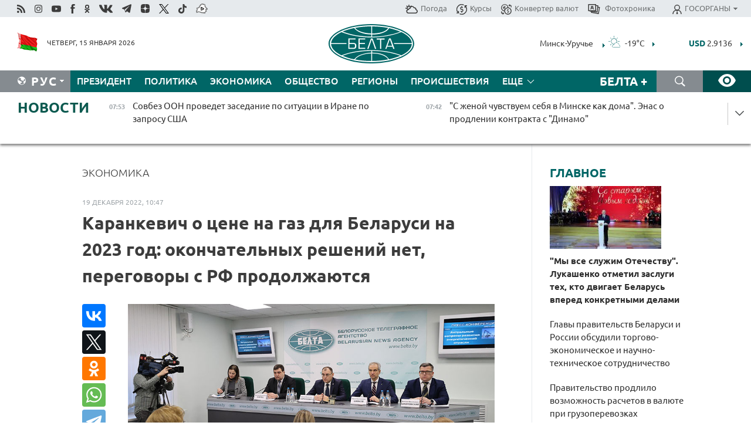

--- FILE ---
content_type: text/html; charset=UTF-8
request_url: https://belta.by/economics/view/karankevich-o-tsene-na-gaz-dlja-belarusi-na-2023-god-okonchatelnyh-reshenij-net-peregovory-s-rf-540775-2022/
body_size: 26042
content:
    
    <!DOCTYPE HTML>
<html lang="ru-RU" prefix="og: http://ogp.me/ns#">
<head  prefix="article: http://ogp.me/ns/article#">
    <title>Каранкевич о цене на газ для Беларуси на 2023 год: окончательных решений нет, переговоры с РФ продолжаются</title>
    <meta http-equiv="Content-Type" content="text/html; charset=utf-8">
    <meta name="viewport" content="width=device-width, initial-scale=1.0">
    <meta http-equiv="X-UA-Compatible" content="IE=edge">
    <link rel="stylesheet" href="/styles/general_styles.css" type="text/css">
    <link rel="stylesheet" href="/styles/styles2.css?1768453129" type="text/css">
    <link rel="stylesheet" href="/styles/styles.css?1768453129" type="text/css">
    <link rel="stylesheet" href="/styles/tr_styles.css" type="text/css">
    <link rel="icon" href="https://belta.by/favicon.svg" type="image/x-icon">
    <link rel="icon" href="/desimages/fav.png" type="image/png">
    <meta name="description" content="&quot;В рамках реализации союзных программ белорусская сторона своевременно подготовила предложения как по формированию цены на газ для Беларуси на 2023 год, так и по принципам создания объединенного рынка газа Союзного государства&quot;, - сказал Виктор Каранкевич.">
              <link rel = "canonical" href="https://belta.by/economics/view/karankevich-o-tsene-na-gaz-dlja-belarusi-na-2023-god-okonchatelnyh-reshenij-net-peregovory-s-rf-540775-2022/">
     
                          <link rel = "amphtml" href="https://belta.by/amp/economics/view/karankevich-o-tsene-na-gaz-dlja-belarusi-na-2023-god-okonchatelnyh-reshenij-net-peregovory-s-rf-540775-2022/">
                <meta property="og:locale" content="ru_RU">
                	<meta property="og:site_name" content="Белорусское телеграфное агентство" />
                	<meta property="identifier" content="540775" />
                	<meta property="og:title" content="Каранкевич о цене на газ для Беларуси на 2023 год: окончательных решений нет, переговоры с РФ продолжаются" />
                	<meta property="yandex_recommendations_title" content="Каранкевич о цене на газ для Беларуси на 2023 год: окончательных решений нет, переговоры с РФ продолжаются" />
                	<meta property="og:type" content="article" />
                	<meta property="og:url" content="http://belta.by/economics/view/karankevich-o-tsene-na-gaz-dlja-belarusi-na-2023-god-okonchatelnyh-reshenij-net-peregovory-s-rf-540775-2022" />
                	<meta property="og:image" content="https://img.belta.by/images/storage/news/with_archive/2022/000021_1671436319_540775_big.jpg" />
                	<meta property="og:image:url" content="https://img.belta.by/images/storage/news/with_archive/2022/000021_1671436319_540775_big.jpg" />
                	<meta property="og:image:secure_url" content="https://img.belta.by/images/storage/news/with_archive/2022/000021_1671436319_540775_big.jpg" />
                	<meta property="yandex_recommendations_image" content="https://img.belta.by/images/storage/news/with_archive/2022/000021_1671436319_540775_medium.jpg" />
                	<meta property="og:description" content="&amp;quot;В рамках реализации союзных программ белорусская сторона своевременно подготовила предложения как по формированию цены на газ для Беларуси на 2023 год, так и по принципам создания объединенного рынка газа Союзного государства&amp;quot;, - сказал Виктор Каранкевич." />
                	<meta property="og:section" content="Экономика" />
                	<meta property="yandex_recommendations_category" content="Экономика" />
                	<meta property="article:published_time" content="2022-12-19 10:47:56" />
                	<meta property="article:modified_time" content="2022-12-19 17:33:18" />
                	<meta property="article:tag" content="Каранкевич" />
                	 <meta property="yandex_recommendations_tag" content="Каранкевич" />
                	<meta property="article:tag" content="Беларусь" />
                	 <meta property="yandex_recommendations_tag" content="Беларусь" />
                	<meta property="article:tag" content="газ" />
                	 <meta property="yandex_recommendations_tag" content="газ" />
            	                        <meta name='yandex-verification' content='5663cc016ad6440d' />
            
                        <meta name="google-site-verification" content="andJQrL6AnIWI-D4xvMHHqOqg8Lisx5D6kMC7u9o5Bk" />
            
                        <meta property="fb:pages" content="107521439328407" />

            
                        <meta name="google-site-verification" content="co-xJOwE_pyZNYL8hF6TaT2C9dDisgW8231sszZ-JI0" />

            
                        <!-- Yandex.Metrika informer -->
<a href="https://metrika.yandex.by/stat/?id=15029098&amp;from=informer"
target="_blank" rel="nofollow"><img src="https://informer.yandex.ru/informer/15029098/1_1_FFFFFFFF_EFEFEFFF_0_pageviews"
style="width:80px; height:15px; border:0; display:none" alt="Яндекс.Метрика" title="Яндекс.Метрика: данные за сегодня (просмотры)" class="ym-advanced-informer" data-cid="15029098" data-lang="ru" /></a>
<!-- /Yandex.Metrika informer -->

<!-- Yandex.Metrika counter -->
<script type="text/javascript" >
   (function(m,e,t,r,i,k,a){m[i]=m[i]||function(){(m[i].a=m[i].a||[]).push(arguments)};
   m[i].l=1*new Date();
   for (var j = 0; j < document.scripts.length; j++) {if (document.scripts[j].src === r) { return; }}
   k=e.createElement(t),a=e.getElementsByTagName(t)[0],k.async=1,k.src=r,a.parentNode.insertBefore(k,a)})
   (window, document, "script", "https://mc.yandex.ru/metrika/tag.js", "ym");

   ym(15029098, "init", {
        clickmap:true,
        trackLinks:true,
        accurateTrackBounce:true,
        webvisor:true
   });
</script>
<noscript><div><img src="https://mc.yandex.ru/watch/15029098" style="position:absolute; left:-9999px;" alt="" /></div></noscript>
<!-- /Yandex.Metrika counter -->

            
                        <!-- Google tag (gtag.js) --> 
<script async src="https://www.googletagmanager.com/gtag/js?id=G-5G5YZ1E1J0"></script> <script> window.dataLayer = window.dataLayer || []; function gtag(){dataLayer.push(arguments);} gtag('js', new Date()); gtag('config', 'G-5G5YZ1E1J0');
</script>

            
                        <!--head -->
<script async src="https://widget.sparrow.ru/js/loader.js"></script>

            
        

            	
        
                                <script async src="https://lenta.sparrow.ru/js/loader.js"></script>

            
                        <!--head -->
<script async src="https://widget.sparrow.ru/js/embed.js"></script>

            
        

        
</head>
<body>
            <a id="top"></a>
	<div class="all   ">
        <div class="ban_main_top">
            
        </div>
        <div class="top_line">
	                <div class="social_icons">
                                          <a href="/rss" title="Rss"  target ="_self" onmouseover="this.children[0].src='https://img.belta.by/images/storage/banners/000015_e75332d9759a535dbd02582b38240ace_work.svg'" onmouseout="this.children[0].src='https://img.belta.by/images/storage/banners/000015_06c67faab12793f011de90a38aef8cf1_work.svg'">
                    <img class="lazyload" data-src="https://img.belta.by/images/storage/banners/000015_06c67faab12793f011de90a38aef8cf1_work.svg" alt="Rss" title="Rss" />
                </a>
                                              <a href="https://www.instagram.com/beltanews.official" title="Instagram" rel="nofollow"  target ="_blank" onmouseover="this.children[0].src='https://img.belta.by/images/storage/banners/000015_16d12d0a01989bf60add6345e63d7d6c_work.svg'" onmouseout="this.children[0].src='https://img.belta.by/images/storage/banners/000015_dfb020327a27875950807e5a19ffd020_work.svg'">
                    <img class="lazyload" data-src="https://img.belta.by/images/storage/banners/000015_dfb020327a27875950807e5a19ffd020_work.svg" alt="Instagram" title="Instagram" />
                </a>
                                              <a href="https://www.youtube.com/user/beltavideo" title="YouTube" rel="nofollow"  target ="_blank" onmouseover="this.children[0].src='https://img.belta.by/images/storage/banners/000015_f1b4133b2972136f56addd2ce6070ed2_work.svg'" onmouseout="this.children[0].src='https://img.belta.by/images/storage/banners/000015_d13d4ea0deac25c940a3d9accb7071c8_work.svg'">
                    <img class="lazyload" data-src="https://img.belta.by/images/storage/banners/000015_d13d4ea0deac25c940a3d9accb7071c8_work.svg" alt="YouTube" title="YouTube" />
                </a>
                                              <a href="https://www.facebook.com/beltanews/" title="facebook" rel="nofollow"  target ="_blank" onmouseover="this.children[0].src='https://img.belta.by/images/storage/banners/000015_2dd7ef0e89eb8223de5094653e8e3ca9_work.svg'" onmouseout="this.children[0].src='https://img.belta.by/images/storage/banners/000015_85de3d590e2215f9ee73d91065827c5f_work.svg'">
                    <img class="lazyload" data-src="https://img.belta.by/images/storage/banners/000015_85de3d590e2215f9ee73d91065827c5f_work.svg" alt="facebook" title="facebook" />
                </a>
                                              <a href="https://ok.ru/beltanews" title="odnoklassniki" rel="nofollow"  target ="_blank" onmouseover="this.children[0].src='https://img.belta.by/images/storage/banners/000015_5444909c31e907584930038efb9dec9a_work.svg'" onmouseout="this.children[0].src='https://img.belta.by/images/storage/banners/000015_b04121f7a43df29677bf43d83d5f7afd_work.svg'">
                    <img class="lazyload" data-src="https://img.belta.by/images/storage/banners/000015_b04121f7a43df29677bf43d83d5f7afd_work.svg" alt="odnoklassniki" title="odnoklassniki" />
                </a>
                                              <a href="https://vk.com/beltanews" title="ВК"  target ="_blank" onmouseover="this.children[0].src='https://img.belta.by/images/storage/banners/000015_b4fd98d6db82c9c31794c4d5c8bc6897_work.svg'" onmouseout="this.children[0].src='https://img.belta.by/images/storage/banners/000015_c4d04b8b3cff18d719ac28090efd708b_work.svg'">
                    <img class="lazyload" data-src="https://img.belta.by/images/storage/banners/000015_c4d04b8b3cff18d719ac28090efd708b_work.svg" alt="ВК" title="ВК" />
                </a>
                                              <a href="https://t.me/belta_telegramm" title="Telegram"  target ="_blank" onmouseover="this.children[0].src='https://img.belta.by/images/storage/banners/000015_71c906be1e070943faac041d399df6a2_work.png'" onmouseout="this.children[0].src='https://img.belta.by/images/storage/banners/000015_4a4a860a7eca08059fc35a7265f26636_work.svg'">
                    <img class="lazyload" data-src="https://img.belta.by/images/storage/banners/000015_4a4a860a7eca08059fc35a7265f26636_work.svg" alt="Telegram" title="Telegram" />
                </a>
                                              <a href="https://zen.yandex.ru/belta.by" title="Zen.yandex"  target ="_blank" onmouseover="this.children[0].src='https://img.belta.by/images/storage/banners/000015_766038a089c3272e8d29d93a7cb7cf03_work.svg'" onmouseout="this.children[0].src='https://img.belta.by/images/storage/banners/000015_e695db7a3fc8defe7a9c4b2caf17f517_work.svg'">
                    <img class="lazyload" data-src="https://img.belta.by/images/storage/banners/000015_e695db7a3fc8defe7a9c4b2caf17f517_work.svg" alt="Zen.yandex" title="Zen.yandex" />
                </a>
                                              <a href="https://www.twitter.com/beltanews" title="twitter"  target ="_blank" onmouseover="this.children[0].src='https://img.belta.by/images/storage/banners/000015_5c3d5a0c1f3a2f47f439c8105d1d4231_work.svg'" onmouseout="this.children[0].src='https://img.belta.by/images/storage/banners/000015_ebbb01b8bed63e6a644f0736e9700d58_work.svg'">
                    <img class="lazyload" data-src="https://img.belta.by/images/storage/banners/000015_ebbb01b8bed63e6a644f0736e9700d58_work.svg" alt="twitter" title="twitter" />
                </a>
                                              <a href="https://vm.tiktok.com/ZMSkrKcg6/" title="TikTok"  target ="_blank" onmouseover="this.children[0].src='https://img.belta.by/images/storage/banners/000015_02b08e68945ad7417317e29f28419dd7_work.svg'" onmouseout="this.children[0].src='https://img.belta.by/images/storage/banners/000015_b0a0c5b84511f1589367f88bf2a26ff6_work.svg'">
                    <img class="lazyload" data-src="https://img.belta.by/images/storage/banners/000015_b0a0c5b84511f1589367f88bf2a26ff6_work.svg" alt="TikTok" title="TikTok" />
                </a>
                                              <a href="https://videobel.by/ru-RU" title="videobel.by"  target ="_blank" onmouseover="this.children[0].src='https://img.belta.by/images/storage/banners/000015_2e32f761dcda423f47396bdbbe50799a_work.svg'" onmouseout="this.children[0].src='https://img.belta.by/images/storage/banners/000015_b142fa66f70acf9289e31643531e057d_work.svg'">
                    <img class="lazyload" data-src="https://img.belta.by/images/storage/banners/000015_b142fa66f70acf9289e31643531e057d_work.svg" alt="videobel.by" title="videobel.by" />
                </a>
                        </div>
    
	        <script>
        var scroll_items = Array();
    </script>
<div class="projects_menu">
	
                    <div class="projects_menu_item " id="pr_el_257"><a target="_blank"  href="http://belta.by/meteo/"  title="Погода" onmouseover="this.children[0].src='https://img.belta.by/images/storage/menu/000091_780475ce54241537057199193807b1c2.svg'" onmouseout="this.children[0].src='https://img.belta.by/images/storage/menu/000091_1a1bb0701f9d3f01b920ea218691e4e6.svg'">
            <img src="https://img.belta.by/images/storage/menu/000091_1a1bb0701f9d3f01b920ea218691e4e6.svg" title="Погода" alt="Погода"/><span>Погода</span>    </a>
            </div>
	
                    <div class="projects_menu_item " id="pr_el_258"><a target="_blank"  href="http://belta.by/currency/"  title="Курсы" onmouseover="this.children[0].src='https://img.belta.by/images/storage/menu/000091_392ede967e1c9a4f2dd58f8fb7121ace.svg'" onmouseout="this.children[0].src='https://img.belta.by/images/storage/menu/000091_741103557056bc95717efc0007c9a8b9.svg'">
            <img src="https://img.belta.by/images/storage/menu/000091_741103557056bc95717efc0007c9a8b9.svg" title="Курсы" alt="Курсы"/><span>Курсы</span>    </a>
            </div>
	
                    <div class="projects_menu_item " id="pr_el_461"><a target="_blank"  href="http://belta.by/konverter-valyut/"  title="Конвертер валют" onmouseover="this.children[0].src='https://img.belta.by/images/storage/menu/000091_257ab989382c03ca0cf846f2393e3edb.svg'" onmouseout="this.children[0].src='https://img.belta.by/images/storage/menu/000091_1e776498a84d5a964ffa737581f9796c.svg'">
            <img src="https://img.belta.by/images/storage/menu/000091_1e776498a84d5a964ffa737581f9796c.svg" title="Конвертер валют" alt="Конвертер валют"/><span>Конвертер валют</span>    </a>
            </div>
	
                    <div class="projects_menu_item " id="pr_el_58"><a target="_blank"  href="https://photobelta.by/"  title=" Фотохроника" onmouseover="this.children[0].src='https://img.belta.by/images/storage/menu/000091_67b2a7fda7a719c19d95c6acdb6bc728.svg'" onmouseout="this.children[0].src='https://img.belta.by/images/storage/menu/000091_9977c9bc7bd3b8c7436c91140b5212d9.svg'">
            <img src="https://img.belta.by/images/storage/menu/000091_9977c9bc7bd3b8c7436c91140b5212d9.svg" title=" Фотохроника" alt=" Фотохроника"/><span> Фотохроника</span>    </a>
            </div>
	
                    <div class="projects_menu_item projects_menu_drop" id="pr_el_111"><a   href="http://belta.by/"  title="ГОСОРГАНЫ" onmouseover="this.children[0].src='https://img.belta.by/images/storage/menu/000091_ac7f968d737ea18c8d0b7dd120436698.svg'" onmouseout="this.children[0].src='https://img.belta.by/images/storage/menu/000091_a798da0a2a2fb39e57893bcf36c1f22d.svg'">
            <img src="https://img.belta.by/images/storage/menu/000091_a798da0a2a2fb39e57893bcf36c1f22d.svg" title="ГОСОРГАНЫ" alt="ГОСОРГАНЫ"/><span>ГОСОРГАНЫ</span>    </a>
                    <script>
                var scroll_pr_m = "pr_m_111";
                scroll_items[scroll_items.length] = "pr_m_111";
            </script>
          <div class="projects_menu_s" id="pr_m_111">  
           	
                <div class="pr_menu_s_item">
                                                                                                                        <a target="_blank"   href="https://president.gov.by/ru" title="Президент Беларуси"  rel="nofollow">Президент Беларуси</a>
                        
                                    </div>
            	
                <div class="pr_menu_s_item">
                                                                                                                        <a target="_blank"   href="https://www.government.by/" title="Совет Министров"  rel="nofollow">Совет Министров</a>
                        
                                    </div>
            	
                <div class="pr_menu_s_item">
                                                                                                                        <a target="_blank"   href="https://sovrep.gov.by/" title="Совет Республики"  rel="nofollow">Совет Республики</a>
                        
                                    </div>
            	
                <div class="pr_menu_s_item">
                                                                                                                        <a target="_blank"   href="https://house.gov.by/ru" title="Палата представителей"  rel="nofollow">Палата представителей</a>
                        
                                    </div>
            	
                <div class="pr_menu_s_item">
                                                                                                                        <a target="_blank"   href="http://www.kc.gov.by/" title="Конституционный суд"  rel="nofollow">Конституционный суд</a>
                        
                                    </div>
            	
                <div class="pr_menu_s_item">
                                                                                                                        <a target="_blank"   href="http://www.court.gov.by/" title="Верховный суд"  rel="nofollow">Верховный суд</a>
                        
                                    </div>
            	
                <div class="pr_menu_s_item">
                                                                                                                        <a target="_blank"   href="http://www.kgk.gov.by/ru/" title="Комитет государственного контроля"  rel="nofollow">Комитет государственного контроля</a>
                        
                                    </div>
            	
                <div class="pr_menu_s_item">
                                                                                                                        <a target="_blank"   href="http://www.prokuratura.gov.by/" title="Генеральная прокуратура"  rel="nofollow">Генеральная прокуратура</a>
                        
                                    </div>
            	
                <div class="pr_menu_s_item">
                                                                                                                        <a target="_blank"   href="http://www.nbrb.by/" title="Национальный банк"  rel="nofollow">Национальный банк</a>
                        
                                    </div>
            	
                <div class="pr_menu_s_item">
                                                                                                                        <a target="_blank"   href="http://www.mas.by/" title="Министерство архитектуры и строительства"  rel="nofollow">Министерство архитектуры и строительства</a>
                        
                                    </div>
            	
                <div class="pr_menu_s_item">
                                                                                                                        <a target="_blank"   href="http://mvd.gov.by/" title="Министерство внутренних дел"  rel="nofollow">Министерство внутренних дел</a>
                        
                                    </div>
            	
                <div class="pr_menu_s_item">
                                                                                                                        <a target="_blank"   href="http://www.mjkx.gov.by/" title="Министерство ЖКХ"  rel="nofollow">Министерство ЖКХ</a>
                        
                                    </div>
            	
                <div class="pr_menu_s_item">
                                                                                                                        <a target="_blank"   href="http://minzdrav.gov.by/ru/" title="Министерство здравоохранения"  rel="nofollow">Министерство здравоохранения</a>
                        
                                    </div>
            	
                <div class="pr_menu_s_item">
                                                                                                                        <a target="_blank"   href="http://www.mfa.gov.by/" title="Министерство иностранных дел"  rel="nofollow">Министерство иностранных дел</a>
                        
                                    </div>
            	
                <div class="pr_menu_s_item">
                                                                                                                        <a target="_blank"   href="http://www.mininform.gov.by/" title="Министерство информации"  rel="nofollow">Министерство информации</a>
                        
                                    </div>
            	
                <div class="pr_menu_s_item">
                                                                                                                        <a target="_blank"   href="http://www.kultura.by/" title="Министерство культуры"  rel="nofollow">Министерство культуры</a>
                        
                                    </div>
            	
                <div class="pr_menu_s_item">
                                                                                                                        <a target="_blank"   href="http://www.mlh.gov.by/" title="Министерство лесного хозяйства"  rel="nofollow">Министерство лесного хозяйства</a>
                        
                                    </div>
            	
                <div class="pr_menu_s_item">
                                                                                                                        <a target="_blank"   href="http://nalog.gov.by/" title="Министерство по налогам и сборам"  rel="nofollow">Министерство по налогам и сборам</a>
                        
                                    </div>
            	
                <div class="pr_menu_s_item">
                                                                                                                        <a target="_blank"   href="http://edu.gov.by/" title="Министерство образования"  rel="nofollow">Министерство образования</a>
                        
                                    </div>
            	
                <div class="pr_menu_s_item">
                                                                                                                        <a target="_blank"   href="http://www.mil.by/" title="Министерство обороны"  rel="nofollow">Министерство обороны</a>
                        
                                    </div>
            	
                <div class="pr_menu_s_item">
                                                                                                                        <a target="_blank"   href="http://minpriroda.gov.by/" title="Министерство природных ресурсов"  rel="nofollow">Министерство природных ресурсов</a>
                        
                                    </div>
            	
                <div class="pr_menu_s_item">
                                                                                                                        <a target="_blank"   href="http://www.minprom.gov.by/" title="Министерство промышленности"  rel="nofollow">Министерство промышленности</a>
                        
                                    </div>
            	
                <div class="pr_menu_s_item">
                                                                                                                        <a target="_blank"   href="http://www.mpt.gov.by/" title="Министерство связи и информатизации"  rel="nofollow">Министерство связи и информатизации</a>
                        
                                    </div>
            	
                <div class="pr_menu_s_item">
                                                                                                                        <a target="_blank"   href="https://www.mshp.gov.by/" title="Министерство сельского хозяйства"  rel="nofollow">Министерство сельского хозяйства</a>
                        
                                    </div>
            	
                <div class="pr_menu_s_item">
                                                                                                                        <a target="_blank"   href="https://mst.gov.by/ru/" title="Министерство спорта"  rel="nofollow">Министерство спорта</a>
                        
                                    </div>
            	
                <div class="pr_menu_s_item">
                                                                                                                        <a target="_blank"   href="http://mart.gov.by/" title="Министерство антимонопольного регулирования и торговли"  rel="nofollow">Министерство антимонопольного регулирования и торговли</a>
                        
                                    </div>
            	
                <div class="pr_menu_s_item">
                                                                                                                        <a target="_blank"   href="http://www.mintrans.gov.by/" title="Министерство транспорта и коммуникаций"  rel="nofollow">Министерство транспорта и коммуникаций</a>
                        
                                    </div>
            	
                <div class="pr_menu_s_item">
                                                                                                                        <a target="_blank"   href="http://www.mintrud.gov.by/" title="Министерство труда и социальной защиты"  rel="nofollow">Министерство труда и социальной защиты</a>
                        
                                    </div>
            	
                <div class="pr_menu_s_item">
                                                                                                                        <a target="_blank"   href="http://mchs.gov.by/" title="Министерство по чрезвычайным ситуациям"  rel="nofollow">Министерство по чрезвычайным ситуациям</a>
                        
                                    </div>
            	
                <div class="pr_menu_s_item">
                                                                                                                        <a target="_blank"   href="http://www.minfin.gov.by/" title="Министерство финансов"  rel="nofollow">Министерство финансов</a>
                        
                                    </div>
            	
                <div class="pr_menu_s_item">
                                                                                                                        <a target="_blank"   href="http://www.economy.gov.by/" title="Министерство экономики"  rel="nofollow">Министерство экономики</a>
                        
                                    </div>
            	
                <div class="pr_menu_s_item">
                                                                                                                        <a target="_blank"   href="http://www.minenergo.gov.by/" title="Министерство энергетики"  rel="nofollow">Министерство энергетики</a>
                        
                                    </div>
            	
                <div class="pr_menu_s_item">
                                                                                                                        <a target="_blank"   href="https://minjust.gov.by/" title="Министерство юстиции"  rel="nofollow">Министерство юстиции</a>
                        
                                    </div>
            	
                <div class="pr_menu_s_item">
                                                                                                                        <a target="_blank"   href="http://www.gki.gov.by/" title="Госкомитет по имуществу"  rel="nofollow">Госкомитет по имуществу</a>
                        
                                    </div>
            	
                <div class="pr_menu_s_item">
                                                                                                                        <a target="_blank"   href="http://www.gknt.gov.by/" title="Госкомитет по науке и технологиям"  rel="nofollow">Госкомитет по науке и технологиям</a>
                        
                                    </div>
            	
                <div class="pr_menu_s_item">
                                                                                                                        <a target="_blank"   href="http://gosstandart.gov.by/" title="Госкомитет по стандартизации"  rel="nofollow">Госкомитет по стандартизации</a>
                        
                                    </div>
            	
                <div class="pr_menu_s_item">
                                                                                                                        <a target="_blank"   href="http://www.sudexpert.gov.by/" title="Госкомитет судебных экспертиз"  rel="nofollow">Госкомитет судебных экспертиз</a>
                        
                                    </div>
            	
                <div class="pr_menu_s_item">
                                                                                                                        <a target="_blank"   href="http://www.gpk.gov.by/" title="Государственный пограничный комитет"  rel="nofollow">Государственный пограничный комитет</a>
                        
                                    </div>
            	
                <div class="pr_menu_s_item">
                                                                                                                        <a target="_blank"   href="http://www.gtk.gov.by/" title="Государственный таможенный комитет"  rel="nofollow">Государственный таможенный комитет</a>
                        
                                    </div>
            	
                <div class="pr_menu_s_item">
                                                                                                                        <a target="_blank"   href="http://www.belstat.gov.by/" title="Национальный статистический комитет"  rel="nofollow">Национальный статистический комитет</a>
                        
                                    </div>
            	
                <div class="pr_menu_s_item">
                                                                                                                        <a target="_blank"   href="http://sk.gov.by/ru/" title="Следственный комитет"  rel="nofollow">Следственный комитет</a>
                        
                                    </div>
            	
                <div class="pr_menu_s_item">
                                                                                                                        <a target="_blank"   href="http://brest-region.gov.by/" title="Брестский облисполком"  rel="nofollow">Брестский облисполком</a>
                        
                                    </div>
            	
                <div class="pr_menu_s_item">
                                                                                                                        <a target="_blank"   href="https://vitebsk-region.gov.by/" title="Витебский облисполком"  rel="nofollow">Витебский облисполком</a>
                        
                                    </div>
            	
                <div class="pr_menu_s_item">
                                                                                                                        <a target="_blank"   href="http://gomel-region.gov.by/" title="Гомельский облисполком"  rel="nofollow">Гомельский облисполком</a>
                        
                                    </div>
            	
                <div class="pr_menu_s_item">
                                                                                                                        <a target="_blank"   href="http://grodno-region.gov.by/ru/" title="Гродненский облисполком"  rel="nofollow">Гродненский облисполком</a>
                        
                                    </div>
            	
                <div class="pr_menu_s_item">
                                                                                                                        <a target="_blank"   href="http://www.minsk-region.gov.by/" title="Минский облисполком"  rel="nofollow">Минский облисполком</a>
                        
                                    </div>
            	
                <div class="pr_menu_s_item">
                                                                                                                        <a target="_blank"   href="https://mogilev-region.gov.by/" title="Могилевский облисполком"  rel="nofollow">Могилевский облисполком</a>
                        
                                    </div>
            	
                <div class="pr_menu_s_item">
                                                                                                                        <a target="_blank"   href="http://www.minsk.gov.by/" title="Минский горисполком"  rel="nofollow">Минский горисполком</a>
                        
                                    </div>
                       </div> 
            </div>
</div>

     
        </div>
        <div class="header">
            <div class="header_date">
                                            <a class="header_flag" href="/" title="Флаг"  target ="_blank">
                <img 
                    src="https://img.belta.by/images/storage/banners/000461_f84a57f535ca765aa986787a72e34e6b_work.png" 
                    alt="Флаг" 
                    title="Флаг" 
                                    />
            </a>
            
                Четверг, 15 января 2026
            </div>
	    	        	        <div class="logo">
            
                                                                    <a href="/" title="Белорусское телеграфное агентство"  target ="_self">
                            <span class="logo_img"><img src="https://img.belta.by/images/storage/banners/000016_0e5faa1e4bb748d0cb03c4c485d4a9d3_work.svg" alt="Белорусское телеграфное агентство" title="Белорусское телеграфное агентство" /></span>
                                                    </a>
                                                        </div>
    
        	<div class="weather_currency">
            	<div class="weather_currency_inner">
            		    	 
	<form id="cityForm_header">
    	<input type="hidden" id="selCityIn_header" name="selCity" value="12"/>
        <span id="cityNameIn_header" class="header_weather link_arrow" onclick="open_block('city_hiddenIn_header');">Минск-Уручье</span>
        <a href="/meteo/" title="" id="weather_table_header">
<img src="/desimages/d_FEW.svg" title="Малооблачно"  alt="Малооблачно"/>
            
         -19&deg;C
            
        </a>    
            <a class="link_arrow" href="/meteo/" title=""></a>
            
            <div id="city_hiddenIn_header" style="display: none;">
                                <div class="close" onclick="close_popup('city_hiddenIn_header')"></div>
                <div class="header_cities_inner">
                	<div class="cityDownItem" onclick="setAction('selCityIn_header', 'cityNameIn_header', '14', this, 'city_hiddenIn_header');set_cookie('city', '14');get_page('/meteo/weatherInHeader?city=14&template=meteoData', 'weather_table_header', 0, '', '', 1);">Барановичи</div>
                	<div class="cityDownItem" onclick="setAction('selCityIn_header', 'cityNameIn_header', '15', this, 'city_hiddenIn_header');set_cookie('city', '15');get_page('/meteo/weatherInHeader?city=15&template=meteoData', 'weather_table_header', 0, '', '', 1);">Бобруйск</div>
                	<div class="cityDownItem" onclick="setAction('selCityIn_header', 'cityNameIn_header', '8', this, 'city_hiddenIn_header');set_cookie('city', '8');get_page('/meteo/weatherInHeader?city=8&template=meteoData', 'weather_table_header', 0, '', '', 1);">Борисов</div>
                	<div class="cityDownItem" onclick="setAction('selCityIn_header', 'cityNameIn_header', '18', this, 'city_hiddenIn_header');set_cookie('city', '18');get_page('/meteo/weatherInHeader?city=18&template=meteoData', 'weather_table_header', 0, '', '', 1);">Брест</div>
                	<div class="cityDownItem" onclick="setAction('selCityIn_header', 'cityNameIn_header', '6', this, 'city_hiddenIn_header');set_cookie('city', '6');get_page('/meteo/weatherInHeader?city=6&template=meteoData', 'weather_table_header', 0, '', '', 1);">Витебск</div>
                	<div class="cityDownItem" onclick="setAction('selCityIn_header', 'cityNameIn_header', '20', this, 'city_hiddenIn_header');set_cookie('city', '20');get_page('/meteo/weatherInHeader?city=20&template=meteoData', 'weather_table_header', 0, '', '', 1);">Гомель</div>
                	<div class="cityDownItem" onclick="setAction('selCityIn_header', 'cityNameIn_header', '10', this, 'city_hiddenIn_header');set_cookie('city', '10');get_page('/meteo/weatherInHeader?city=10&template=meteoData', 'weather_table_header', 0, '', '', 1);">Гродно</div>
                	<div class="cityDownItem" onclick="setAction('selCityIn_header', 'cityNameIn_header', '16', this, 'city_hiddenIn_header');set_cookie('city', '16');get_page('/meteo/weatherInHeader?city=16&template=meteoData', 'weather_table_header', 0, '', '', 1);">Жлобин</div>
                	<div class="cityDownItem" onclick="setAction('selCityIn_header', 'cityNameIn_header', '11', this, 'city_hiddenIn_header');set_cookie('city', '11');get_page('/meteo/weatherInHeader?city=11&template=meteoData', 'weather_table_header', 0, '', '', 1);">Лида</div>
                	<div class="cityDownItem" onclick="setAction('selCityIn_header', 'cityNameIn_header', '12', this, 'city_hiddenIn_header');set_cookie('city', '12');get_page('/meteo/weatherInHeader?city=12&template=meteoData', 'weather_table_header', 0, '', '', 1);">Минск-Уручье</div>
                	<div class="cityDownItem" onclick="setAction('selCityIn_header', 'cityNameIn_header', '13', this, 'city_hiddenIn_header');set_cookie('city', '13');get_page('/meteo/weatherInHeader?city=13&template=meteoData', 'weather_table_header', 0, '', '', 1);">Могилев</div>
                	<div class="cityDownItem" onclick="setAction('selCityIn_header', 'cityNameIn_header', '19', this, 'city_hiddenIn_header');set_cookie('city', '19');get_page('/meteo/weatherInHeader?city=19&template=meteoData', 'weather_table_header', 0, '', '', 1);">Мозырь</div>
                	<div class="cityDownItem" onclick="setAction('selCityIn_header', 'cityNameIn_header', '9', this, 'city_hiddenIn_header');set_cookie('city', '9');get_page('/meteo/weatherInHeader?city=9&template=meteoData', 'weather_table_header', 0, '', '', 1);">Орша</div>
                	<div class="cityDownItem" onclick="setAction('selCityIn_header', 'cityNameIn_header', '5', this, 'city_hiddenIn_header');set_cookie('city', '5');get_page('/meteo/weatherInHeader?city=5&template=meteoData', 'weather_table_header', 0, '', '', 1);">Полоцк</div>
                	<div class="cityDownItem" onclick="setAction('selCityIn_header', 'cityNameIn_header', '22', this, 'city_hiddenIn_header');set_cookie('city', '22');get_page('/meteo/weatherInHeader?city=22&template=meteoData', 'weather_table_header', 0, '', '', 1);">Солигорск</div>
                        </div>
            </div>
            
                	</form>
	
   

    
				 	    <div class="header_currency_conteiner">
        <div id="header_currency">
<a class="header_currency" href="/currency/"><span> EUR</span> 3.395</a>
<a class="header_currency" href="/currency/"><span> USD</span> 2.9136</a>
<a class="header_currency" href="/currency/"><span>100 RUB</span> 3.7103</a>
        </div>
<a class="link_arrow" href="/currency/" title="Подробнее о курсах валют НБ"></a>
</div>

            	</div>
            </div>
 	   	</div>
                <div class="menu_line" >
		    <div class="main_langs" id="main_langs">
            <div class="main_langs_inner" id="main_langs_inner">
	
                                                    	
                                    <div class="main_lang_item" ><a target="_blank"   href="https://blr.belta.by" title="Бел" >Бел </a></div>
        	
                                    <div class="main_lang_item" ><a target="_blank"   href="https://pol.belta.by" title="Pl" >Pl </a></div>
        	
                                    <div class="main_lang_item" ><a target="_blank"   href="https://eng.belta.by" title="Eng" >Eng </a></div>
        	
                                    <div class="main_lang_item" ><a target="_blank"   href="https://deu.belta.by" title="Deu" >Deu </a></div>
        	
                                    <div class="main_lang_item" ><a target="_blank"   href="https://esp.belta.by" title="Esp" >Esp </a></div>
        	
                                    <div class="main_lang_item" ><a target="_blank"   href="https://chn.belta.by/" title="中文" >中文 </a></div>
        </div>
<div class="main_lang_item main_lang_selected" ><a   href="http://belta.by/" title="Рус">Рус</a></div>
</div>
		

    		   <div class="h_menu_fp" id="h_menu_fp" >
    <div class="h_menu_title" id="h_menu_title">
                Меню
    </div>
            <div class="h_menu_s" id="h_menu_s"></div>
        <div class="menu_more">
            <div class="menu_more_title" id="h_menu_more" >Еще </div>
                    <div id="h_menu" class="h_menu">
                <div class="content_all_margin">
	                        <div class="menu_els" id="h_menu_line_1">
                                                            <div class="menu_item " id="h_menu_item_1_1">
                            <a   href="http://belta.by/president/" title="Президент">Президент</a>
                        </div>
                                                                                <div class="menu_item " id="h_menu_item_1_2">
                            <a   href="http://belta.by/politics/" title="Политика">Политика</a>
                        </div>
                                                                                <div class="menu_item menu_item_selected" id="h_menu_item_1_3">
                            <a   href="http://belta.by/economics/" title="Экономика">Экономика</a>
                        </div>
                                                                                <div class="menu_item " id="h_menu_item_1_4">
                            <a   href="http://belta.by/society/" title="Общество">Общество</a>
                        </div>
                                                                                <div class="menu_item " id="h_menu_item_1_5">
                            <a   href="http://belta.by/regions/" title="Регионы">Регионы</a>
                        </div>
                                                                                <div class="menu_item " id="h_menu_item_1_6">
                            <a   href="http://belta.by/incident/" title="Происшествия">Происшествия</a>
                        </div>
                                                                                <div class="menu_item " id="h_menu_item_1_7">
                            <a   href="http://belta.by/tech/" title="Технологии">Технологии</a>
                        </div>
                                                                                <div class="menu_item " id="h_menu_item_1_8">
                            <a   href="http://belta.by/world/" title="В мире">В мире</a>
                        </div>
                                                                                <div class="menu_item " id="h_menu_item_1_9">
                            <a   href="http://belta.by/culture/" title="Культура">Культура</a>
                        </div>
                                                                                <div class="menu_item " id="h_menu_item_1_10">
                            <a   href="http://belta.by/sport/" title="Спорт">Спорт</a>
                        </div>
                                                                                <div class="menu_item " id="h_menu_item_1_11">
                            <a   href="http://belta.by/events/" title="Афиша">Афиша</a>
                        </div>
                                                                                <div class="menu_item " id="h_menu_item_1_12">
                            <a   href="http://belta.by/kaleidoscope/" title="Калейдоскоп">Калейдоскоп</a>
                        </div>
                                                </div>
                                                                <div class="menu_els" id="h_menu_line_3">
                                                            <div class="menu_item " id="h_menu_item_3_1">
                            <a   href="http://belta.by/comments/" title="Комментарии">Комментарии</a>
                        </div>
                                                                                <div class="menu_item " id="h_menu_item_3_2">
                            <a   href="http://belta.by/interview/" title="Интервью">Интервью</a>
                        </div>
                                                </div>
                                            <div class="menu_els" id="h_menu_line_4">
                                                            <div class="menu_item " id="h_menu_item_4_1">
                            <a   href="http://belta.by/photonews/" title="Фотоновости">Фотоновости</a>
                        </div>
                                                                                <div class="menu_item " id="h_menu_item_4_2">
                            <a   href="http://belta.by/search/findTags/1193/" title="Репортаж">Репортаж</a>
                        </div>
                                                                                <div class="menu_item " id="h_menu_item_4_3">
                            <a   href="http://belta.by/video/" title="Видео">Видео</a>
                        </div>
                                                                                <div class="menu_item " id="h_menu_item_4_4">
                            <a   href="http://belta.by/infographica/" title="Инфографика">Инфографика</a>
                        </div>
                                                </div>
                                            <div class="menu_els" id="h_menu_line_5">
                                                            <div class="menu_item " id="h_menu_item_5_1">
                            <a   href="http://belta.by/new-about-agency/" title="Об агентстве">Об агентстве</a>
                        </div>
                                                                                <div class="menu_item " id="h_menu_item_5_2">
                            <a   href="http://belta.by/press-center/" title="Пресс-центр">Пресс-центр</a>
                        </div>
                                                                                <div class="menu_item " id="h_menu_item_5_3">
                            <a   href="http://belta.by/advertising/" title="Реклама">Реклама</a>
                        </div>
                                                                                <div class="menu_item " id="h_menu_item_5_4">
                            <a   href="http://belta.by/contacts/" title="Контакты">Контакты</a>
                        </div>
                                                </div>
                                                                                        </div>
       
    </div>
                    </div>
           </div>            
	


	
			    <div class="vsv">
                              <a href="/special/" title="Версия для слабовидящих"  target ="_self" onmouseover="this.children[0].src='https://img.belta.by/images/storage/banners/000348_d6729adc3ec89b066e21fde3221aee32_work.svg'" onmouseout="this.children[0].src='https://img.belta.by/images/storage/banners/000348_62ac476b347e745a56913223e1431577_work.svg'">
                    <img class="lazyload" data-src="https://img.belta.by/images/storage/banners/000348_62ac476b347e745a56913223e1431577_work.svg" alt="Версия для слабовидящих" title="Версия для слабовидящих" />
                </a>
                    </div>
    
    		<div class="search_btn" onclick="open_search('search')"></div>
<form action="/search/getResultsForPeriod/" id="search">
    <input type="text" name="query" value="" placeholder="Поиск" class="search_edit"/>
    <input type="submit" value="НАЙТИ" class="search_submit" />
    <div class="clear"></div>
        <div class="fp_search_where">
        <span id="fp_search_where">Искать:</span>
            <input type="radio" name="group" value="0" id="group_0"/><label for="group_0">Везде</label>
                                                        <input type="radio" name="group" value="2" id="group_2"/><label for="group_2">Новости</label>
                                           <input type="radio" name="group" value="3" id="group_3"/><label for="group_3">Фото</label>
                                           <input type="radio" name="group" value="4" id="group_4"/><label for="group_4">Видео</label>
                                           <input type="radio" name="group" value="5" id="group_5"/><label for="group_5">Инфографика</label>
                                           <input type="radio" name="group" value="10" id="group_10"/><label for="group_10">Официальные видео</label>
                                           <input type="radio" name="group" value="11" id="group_11"/><label for="group_11">Пресс-центр </label>
                                           <input type="radio" name="group" value="12" id="group_12"/><label for="group_12">Плакаты</label>
               </div>
       <div class="fp_search_where">
        <span id="fp_search_when">За период:</span>
            <input type="radio" name="period" value="0" id="period_0"/><label for="period_0">Весь</label>
            <input type="radio" name="period" value="1" id="period_1"/><label for="period_1">День</label>
            <input type="radio" name="period" value="2" id="period_2"/><label for="period_2">Неделя</label>
            <input type="radio" name="period" value="3" id="period_3"/><label for="period_3">Месяц</label>
            <input type="radio" name="period" value="4" id="period_4"/><label for="period_4">За год</label>
                </div>
    <div class="search_close close_btn" onclick="close_search('search')"></div>
</form>
   

        	    <div class="belta_plus">
      	<a href="https://beltaplus.by/ru" title="Белта +"  target ="_blank">Белта +</a>
        </div>
    
            		</div>
    <div class="top_lenta_inner">
  <div class="top_lenta">
    <a href="/" title="На главную" class="tl_logo"></a>
    <div class="tl_title">
                    <a href="http://belta.by/all_news" title="Новости">Новости</a>
            </div>
                            <div class="tl_inner" id="tl_inner">
        
        <div class="tl_item">
	        	            	        	                                                                        	                	                                <a  href="http://belta.by/world/view/sovbez-oon-provedet-zasedanie-po-situatsii-v-irane-po-zaprosu-ssha-759026-2026/"   title="Совбез ООН проведет заседание по ситуации в Иране по запросу США">
                    <span class="tl_date">
                                                                                                <span>07:53</span>
                    </span>
                    <span class="tl_news">Совбез ООН проведет заседание по ситуации в Иране по запросу США</span>
                    <span class="tl_node">В мире</span>
                </a>
        </div>
        
        <div class="tl_item">
	        	            	        	                                                                        	                	                                <a  href="http://belta.by/sport/view/s-zhenoj-chuvstvuem-sebja-v-minske-kak-doma-enas-o-prodlenii-kontrakta-s-dinamo-759025-2026/"   title="&quot;С женой чувствуем себя в Минске как дома&quot;. Энас о продлении контракта с &quot;Динамо&quot;">
                    <span class="tl_date">
                                                                                                <span>07:42</span>
                    </span>
                    <span class="tl_news">"С женой чувствуем себя в Минске как дома". Энас о продлении контракта с "Динамо"</span>
                    <span class="tl_node">Спорт</span>
                </a>
        </div>
        
        <div class="tl_item">
	        	            	        	                                                                        	                	                                <a  href="http://belta.by/events/view/pereosmyslenie-malevicha-vystavku-tajna-chernogo-kvadrata-predstavjat-v-galeree-schemeleva-759024-2026/"   title="Переосмысление Малевича: выставку &quot;Тайна черного квадрата&quot; представят в галерее Щемелева">
                    <span class="tl_date">
                                                                                                <span>07:26</span>
                    </span>
                    <span class="tl_news">Переосмысление Малевича: выставку "Тайна черного квадрата" представят в галерее Щемелева</span>
                    <span class="tl_node">Афиша</span>
                </a>
        </div>
        
        <div class="tl_item">
	        	            	        	                                                                        	                	                                <a  href="http://belta.by/sport/view/hokkeisty-dinamo-nachinajut-chetyrehmatchevuju-vyezdnuju-seriju-v-cherepovtse-759023-2026/"   title="Хоккеисты &quot;Динамо&quot; начинают четырехматчевую выездную серию в Череповце">
                    <span class="tl_date">
                                                                                                <span>07:11</span>
                    </span>
                    <span class="tl_news">Хоккеисты "Динамо" начинают четырехматчевую выездную серию в Череповце</span>
                    <span class="tl_node">Спорт</span>
                </a>
        </div>
        
        <div class="tl_item">
	        	            	        	                                                                        	                	                                <a  href="http://belta.by/society/view/premuschestvenno-bez-osadkov-i-do-18-gradusov-budet-segodnja-v-belarusi-759022-2026/"   title="Премущественно без осадков и до -18°С будет сегодня в Беларуси">
                    <span class="tl_date">
                                                                                                <span>07:06</span>
                    </span>
                    <span class="tl_news">Премущественно без осадков и до -18°С будет сегодня в Беларуси</span>
                    <span class="tl_node">Общество</span>
                </a>
        </div>
        
        <div class="tl_item">
	        	            	        	                                                                        	                	                                <a  href="http://belta.by/society/view/glavnye-novosti-za-14-janvarja-758996-2026/"   title="Главные новости за 14 января">
                    <span class="tl_date">
                                                                                                <span>07:00</span>
                    </span>
                    <span class="tl_news">Главные новости за 14 января</span>
                    <span class="tl_node">Общество</span>
                </a>
        </div>
        
        <div class="tl_item">
	        	            	        	                                                                        	                	                                <a  href="http://belta.by/president/view/lukashenko-pozdravil-kollektiv-selskoj-gazety-so-105-letiem-so-dnja-vyhoda-pervogo-nomera-758867-2026/"   title="Лукашенко поздравил коллектив &quot;Сельской газеты&quot; с 105-летием со дня выхода первого номера">
                    <span class="tl_date">
                                                                                                <span>07:00</span>
                    </span>
                    <span class="tl_news">Лукашенко поздравил коллектив "Сельской газеты" с 105-летием со дня выхода первого номера</span>
                    <span class="tl_node">Президент</span>
                </a>
        </div>
        
        <div class="tl_item">
	        	            	        	                                                                        	                	                                <a  href="http://belta.by/world/view/strany-g7-gotovy-vvesti-dopolnitelnye-ogranichitelnye-mery-protiv-irana-759021-2026/"   title="Страны G7 готовы ввести дополнительные ограничительные меры против Ирана">
                    <span class="tl_date">
                                                                                                <span>01:03</span>
                    </span>
                    <span class="tl_news">Страны G7 готовы ввести дополнительные ограничительные меры против Ирана</span>
                    <span class="tl_node">В мире</span>
                </a>
        </div>
        
        <div class="tl_item">
	        	            	        	                                                                        	                	                                <a  href="http://belta.by/world/view/pravitelstvo-vengrii-ozhidaet-vmeshatelstva-v-vybory-so-storony-es-759016-2026/"   title="Правительство Венгрии ожидает вмешательства в выборы со стороны ЕС">
                    <span class="tl_date">
                                                                                                <span>00:54</span>
                    </span>
                    <span class="tl_news">Правительство Венгрии ожидает вмешательства в выборы со стороны ЕС</span>
                    <span class="tl_node">В мире</span>
                </a>
        </div>
        
        <div class="tl_item">
	        	            	        	                                                                        	                	                                <a  href="http://belta.by/world/view/frantsija-primet-uchastie-v-voennoj-missii-evropy-v-grenlandii-759018-2026/"   title="Франция примет участие в военной миссии Европы в Гренландии">
                    <span class="tl_date">
                                                                                                <span>00:48</span>
                    </span>
                    <span class="tl_news">Франция примет участие в военной миссии Европы в Гренландии</span>
                    <span class="tl_node">В мире</span>
                </a>
        </div>
        
        <div class="tl_item">
	        	            	        	                                                                        	                	                                <a  href="http://belta.by/world/view/v-mid-irana-zajavili-chto-situatsija-v-strane-pod-polnym-kontrolem-759020-2026/"   title="В МИД Ирана заявили, что ситуация в стране под полным контролем">
                    <span class="tl_date">
                                                                                                <span>00:40</span>
                    </span>
                    <span class="tl_news">В МИД Ирана заявили, что ситуация в стране под полным контролем</span>
                    <span class="tl_node">В мире</span>
                </a>
        </div>
        
        <div class="tl_item">
	        	            	        	                                                                        	                	                                <a  href="http://belta.by/kaleidoscope/view/na-solntse-proizoshla-silnaja-vspyshka-759019-2026/"   title="На Солнце произошла сильная вспышка ">
                    <span class="tl_date">
                                                                                                <span>00:31</span>
                    </span>
                    <span class="tl_news">На Солнце произошла сильная вспышка </span>
                    <span class="tl_node">Калейдоскоп</span>
                </a>
        </div>
        
        <div class="tl_item">
	        	            	        	                                                                        	                	                                <a  href="http://belta.by/world/view/velikobritanija-vremenno-zakryla-svoe-posolstvo-v-tegerane-759017-2026/"   title="Великобритания временно закрыла свое посольство в Тегеране">
                    <span class="tl_date">
                                                                                                <span>00:20</span>
                    </span>
                    <span class="tl_news">Великобритания временно закрыла свое посольство в Тегеране</span>
                    <span class="tl_node">В мире</span>
                </a>
        </div>
        
        <div class="tl_item">
	        	            	        	                                                                        	                	                                <a  href="http://belta.by/world/view/smi-frg-na-tekuschej-nedele-napravit-svoih-voennosluzhaschih-v-grenlandiju-759015-2026/"   title="СМИ: ФРГ на текущей неделе направит своих военнослужащих в Гренландию">
                    <span class="tl_date">
                                                                                                <span>00:11</span>
                    </span>
                    <span class="tl_news">СМИ: ФРГ на текущей неделе направит своих военнослужащих в Гренландию</span>
                    <span class="tl_node">В мире</span>
                </a>
        </div>
        
        <div class="tl_item">
	        	            	            	            	        	                            <div class="lenta_date_box">
                    <div class="lenta_date">
                   	               14.01.26
	                              <div class="line"></div>
                    </div>
                    </div>
	                                                                        	                	                                <a  href="http://belta.by/world/view/naselenie-estonii-sokratilos-bolee-chem-na-7-tys-chelovek-za-god-759008-2026/"   title="Население Эстонии сократилось более чем на 7 тыс. человек за год">
                    <span class="tl_date">
                                                                                                    <span class="lenta_date_past">14.01.26</span>
                                                <span>23:59</span>
                    </span>
                    <span class="tl_news">Население Эстонии сократилось более чем на 7 тыс. человек за год</span>
                    <span class="tl_node">В мире</span>
                </a>
        </div>
        
        <div class="tl_item">
	        	            	        	                                                                        	                	                                <a  href="http://belta.by/world/view/glava-mid-danija-ne-ubedila-ssha-otkazatsja-ot-stremlenija-zavladet-grenlandiej-759014-2026/"   title="Глава МИД: Дания не убедила США отказаться от стремления завладеть Гренландией">
                    <span class="tl_date">
                                                                                                    <span class="lenta_date_past">14.01.26</span>
                                                <span>23:41</span>
                    </span>
                    <span class="tl_news">Глава МИД: Дания не убедила США отказаться от стремления завладеть Гренландией</span>
                    <span class="tl_node">В мире</span>
                </a>
        </div>
        
        <div class="tl_item">
	        	            	        	                                                                        	                	                                <a  href="http://belta.by/world/view/bilety-v-luvr-suschestvenno-podorozhali-dlja-turistov-iz-neevropejskih-stran-759006-2026/"   title="Билеты в Лувр существенно подорожали для туристов из неевропейских стран ">
                    <span class="tl_date">
                                                                                                    <span class="lenta_date_past">14.01.26</span>
                                                <span>23:24</span>
                    </span>
                    <span class="tl_news">Билеты в Лувр существенно подорожали для туристов из неевропейских стран </span>
                    <span class="tl_node">В мире</span>
                </a>
        </div>
        
        <div class="tl_item">
	        	            	        	                                                                        	                	                                <a  href="http://belta.by/world/view/v-sofii-prohodit-aktsija-protesta-za-chestnoe-provedenie-dosrochnyh-vyborov-759013-2026/"   title="В Софии проходит акция протеста за честное проведение досрочных выборов">
                    <span class="tl_date">
                                                                                                    <span class="lenta_date_past">14.01.26</span>
                                                <span>23:06</span>
                    </span>
                    <span class="tl_news">В Софии проходит акция протеста за честное проведение досрочных выборов</span>
                    <span class="tl_node">В мире</span>
                </a>
        </div>
        
        <div class="tl_item">
	        	            	        	                                                                        	                	                                <a  href="http://belta.by/world/view/danija-i-ssha-sozdadut-rabochuju-gruppu-dlja-obsuzhdenija-situatsii-vokrug-grenlandii-759012-2026/"   title="Дания и США создадут рабочую группу для обсуждения ситуации вокруг Гренландии">
                    <span class="tl_date">
                                                                                                    <span class="lenta_date_past">14.01.26</span>
                                                <span>22:50</span>
                    </span>
                    <span class="tl_news">Дания и США создадут рабочую группу для обсуждения ситуации вокруг Гренландии</span>
                    <span class="tl_node">В мире</span>
                </a>
        </div>
        
        <div class="tl_item">
	        	            	        	                                                                        	                	                                <a  href="http://belta.by/sport/view/spartak-obygral-dinamo-v-moskovskom-derbi-v-khl-759011-2026/"   title="&quot;Спартак&quot; обыграл &quot;Динамо&quot; в московском дерби в КХЛ">
                    <span class="tl_date">
                                                                                                    <span class="lenta_date_past">14.01.26</span>
                                                <span>22:39</span>
                    </span>
                    <span class="tl_news">"Спартак" обыграл "Динамо" в московском дерби в КХЛ</span>
                    <span class="tl_node">Спорт</span>
                </a>
        </div>
        
        <div class="tl_item">
	        	            	        	                                                                        	                	                                <a  href="http://belta.by/regions/view/v-breste-nachalsja-snegopad-na-ulitsah-goroda-rabotajut-mehanizirovannye-kolonny-spetstehniki-759010-2026/"   title="В Бресте начался снегопад. На улицах города работают механизированные колонны спецтехники">
                    <span class="tl_date">
                                                                                                    <span class="lenta_date_past">14.01.26</span>
                                                <span>22:32</span>
                    </span>
                    <span class="tl_news">В Бресте начался снегопад. На улицах города работают механизированные колонны спецтехники</span>
                    <span class="tl_node">Регионы</span>
                </a>
        </div>
        
        <div class="tl_item">
	        	            	        	                                                                        	                	                                <a  href="http://belta.by/society/view/tramp-chernyj-lebed-ili-slon-v-posudnoj-lavke-ekspert-o-taktike-amerikanskogo-prezidenta-759007-2026/"   title="Трамп - черный лебедь или слон в посудной лавке? Эксперт о тактике американского президента">
                    <span class="tl_date">
                                                                                                    <span class="lenta_date_past">14.01.26</span>
                                                <span>22:29</span>
                    </span>
                    <span class="tl_news">Трамп - черный лебедь или слон в посудной лавке? Эксперт о тактике американского президента</span>
                    <span class="tl_node">Общество</span>
                </a>
        </div>
        
        <div class="tl_item">
	        	            	        	                                                                        	                	                                <a  href="http://belta.by/regions/view/teploe-vospominanie-o-novogodnem-chude-bolee-300-detej-sobralo-blagotvoritelnoe-gala-predstavlenie-v-759009-2026/"   title="&quot;Теплое воспоминание о новогоднем чуде&quot;. Более 300 детей собрало благотворительное гала-представление в Минске">
                    <span class="tl_date">
                                                                                                    <span class="lenta_date_past">14.01.26</span>
                                                <span>22:20</span>
                    </span>
                    <span class="tl_news">"Теплое воспоминание о новогоднем чуде". Более 300 детей собрало благотворительное гала-представление в Минске</span>
                    <span class="tl_node">Регионы</span>
                </a>
        </div>
        
        <div class="tl_item">
	        	            	        	                                                                        	                	                                <a  href="http://belta.by/world/view/v-ukraine-namereny-vvesti-rezhim-chrezvychajnoj-situatsii-v-energetike-759005-2026/"   title="В Украине намерены ввести режим чрезвычайной ситуации в энергетике">
                    <span class="tl_date">
                                                                                                    <span class="lenta_date_past">14.01.26</span>
                                                <span>21:56</span>
                    </span>
                    <span class="tl_news">В Украине намерены ввести режим чрезвычайной ситуации в энергетике</span>
                    <span class="tl_node">В мире</span>
                </a>
        </div>
        
        <div class="tl_item">
	        	            	        	                                                                        	                	                                <a  href="http://belta.by/society/view/ministr-zdravoohranenija-belarusi-i-posol-indii-obsudili-perspektivy-sotrudnichestva-759004-2026/"   title="Министр здравоохранения Беларуси и посол Индии обсудили перспективы сотрудничества">
                    <span class="tl_date">
                                                                                                    <span class="lenta_date_past">14.01.26</span>
                                                <span>21:53</span>
                    </span>
                    <span class="tl_news">Министр здравоохранения Беларуси и посол Индии обсудили перспективы сотрудничества</span>
                    <span class="tl_node">Общество</span>
                </a>
        </div>
        
        <div class="tl_item">
	        	            	        	                                                                        	                	                                <a  href="http://belta.by/regions/view/pechenki-dlja-ptits-kak-podkarmlivajut-pernatyh-shkolniki-i-vospitanniki-detsadov-v-grodno-759003-2026/"   title="&quot;Печеньки&quot; для птиц. Как подкармливают пернатых школьники и воспитанники детсадов в Гродно">
                    <span class="tl_date">
                                                                                                    <span class="lenta_date_past">14.01.26</span>
                                                <span>21:51</span>
                    </span>
                    <span class="tl_news">"Печеньки" для птиц. Как подкармливают пернатых школьники и воспитанники детсадов в Гродно</span>
                    <span class="tl_node">Регионы</span>
                </a>
        </div>
        
        <div class="tl_item">
	        	            	        	                                                                        	                	                                <a  href="http://belta.by/sport/view/gosti-pobedili-v-dvuh-matchah-edinoj-ligi-vtb-759002-2026/"   title="Гости победили в двух матчах Единой лиги ВТБ ">
                    <span class="tl_date">
                                                                                                    <span class="lenta_date_past">14.01.26</span>
                                                <span>21:46</span>
                    </span>
                    <span class="tl_news">Гости победили в двух матчах Единой лиги ВТБ </span>
                    <span class="tl_node">Спорт</span>
                </a>
        </div>
        
        <div class="tl_item">
	        	            	        	                                                                        	                	                                <a  href="http://belta.by/regions/view/ne-ponimaju-kak-ljudi-mogli-tak-postupit-gimnazist-iz-svetlogorska-o-tragedii-sozhzhennoj-derevni-ola-759001-2026/"   title="&quot;Не понимаю, как люди могли так поступить&quot;. Гимназист из Светлогорска о трагедии сожженной деревни Ола">
                    <span class="tl_date">
                                                                                                    <span class="lenta_date_past">14.01.26</span>
                                                <span>21:37</span>
                    </span>
                    <span class="tl_news">"Не понимаю, как люди могли так поступить". Гимназист из Светлогорска о трагедии сожженной деревни Ола</span>
                    <span class="tl_node">Регионы</span>
                </a>
        </div>
        
        <div class="tl_item">
	        	            	        	                                                                        	                	                                <a  href="http://belta.by/sport/view/bobrujskij-klub-dinamo-shinnik-prerval-seriju-neudach-v-mhl-759000-2026/"   title="Бобруйский клуб &quot;Динамо-Шинник&quot; прервал серию неудач в МХЛ">
                    <span class="tl_date">
                                                                                                    <span class="lenta_date_past">14.01.26</span>
                                                <span>21:29</span>
                    </span>
                    <span class="tl_news">Бобруйский клуб "Динамо-Шинник" прервал серию неудач в МХЛ</span>
                    <span class="tl_node">Спорт</span>
                </a>
        </div>
        
        <div class="tl_item">
	        	            	        	                                                                        	                	                                <a  href="http://belta.by/politics/view/mid-kitaja-provel-brifing-po-teme-realizatsii-itogov-sammita-shos-v-tjantszine-758999-2026/"   title="МИД Китая провел брифинг по теме реализации итогов саммита ШОС в Тяньцзине">
                    <span class="tl_date">
                                                                                                    <span class="lenta_date_past">14.01.26</span>
                                                <span>21:17</span>
                    </span>
                    <span class="tl_news">МИД Китая провел брифинг по теме реализации итогов саммита ШОС в Тяньцзине</span>
                    <span class="tl_node">Политика</span>
                </a>
        </div>
        <a class="all_news" href="http://belta.by/all_news" title="Все новости">Все новости</a> 
    </div>
    <div class="tl_arrow" title="" id="tl_arrow"></div>
    <a class="all_news main_left_col" href="http://belta.by/all_news" title="Все новости">Все новости</a> 
  </div>
    
</div>            
      
    <div class="main">
        <div class="content_2_col">
          
                     <article itemscope itemtype="https://schema.org/NewsArticle">
            
         <div class="mc-f" style="display:none!important;">
        <h1 itemprop="headline">Каранкевич о цене на газ для Беларуси на 2023 год: окончательных решений нет, переговоры с РФ продолжаются</h1>
        <p>Опубликовано: 
          <time itemprop="datePublished" datetime="2022-12-19T10:47:56+03:00"></time>
             </p>
        <p itemprop="articleSection"></p>

<div itemprop="author" itemscope itemtype="https://schema.org/Organization">
      <meta itemprop="name" content="БелТА" />
      <meta itemprop="url" content="https://belta.by" />
    </div>

    <div itemprop="publisher" itemscope itemtype="https://schema.org/Organization">
      <meta itemprop="name" content="Белорусское телеграфное агентство" />
      <meta itemprop="url" content="https://belta.by" />
      <div itemprop="logo" itemscope itemtype="https://schema.org/ImageObject">
        <img src="https://belta.by/favicon.svg" alt="Логотип БелТА" />
        <meta itemprop="url" content="https://belta.by/favicon.svg" />
        <meta itemprop="width" content="512" />
        <meta itemprop="height" content="512" />
      </div>
    </div>
   </div>
              
<div class="content_margin">
    <a href="http://belta.by/economics/" title="Экономика"  class="rubric">Экономика</a>
        <div class="date_full">19 декабря 2022, 10:47</div>
        <h1>Каранкевич о цене на газ для Беларуси на 2023 год: окончательных решений нет, переговоры с РФ продолжаются</h1>
    <div class="inner_content">
                    <div class="social_icons_c">
                                                                        <div><script src="https://yastatic.net/es5-shims/0.0.2/es5-shims.min.js"></script>
<script src="https://yastatic.net/share2/share.js"></script>
<div class="ya-share2" style="background:none!important" data-services="facebook,vkontakte,twitter,odnoklassniki,whatsapp,telegram,viber"></div>
</div>
            
       

                                            <a href="/printv/economics/view/karankevich-o-tsene-na-gaz-dlja-belarusi-na-2023-god-okonchatelnyh-reshenij-net-peregovory-s-rf-540775-2022/" onclick="window.open('/printv/economics/view/karankevich-o-tsene-na-gaz-dlja-belarusi-na-2023-god-okonchatelnyh-reshenij-net-peregovory-s-rf-540775-2022/');return false" class="print_icon"></a>
                </div>
     
                                <div class="text_block">
            <div class="text">
                                                        <div class="mc-f" style="display:none!important;" itemprop="image" itemscope itemtype="https://schema.org/ImageObject">
    <img src="https://img.belta.by/images/storage/news/with_archive/2022/000021_1671436319_540775_big.jpg" alt=""/>
    <meta itemprop="url" content="https://img.belta.by/images/storage/news/with_archive/2022/000021_1671436319_540775_big.jpg"/>
     <meta itemprop="width" content="870"/>
    <meta itemprop="height" content="486"/>
  </div>
                        <div class="main_img">
                            <div class="news_slider_img">
                                <div class="news_img_slide">
                                    <picture>
                                        <source media="(max-width: 400px)" srcset="https://img.belta.by/images/storage/news/with_archive/2022/000021_1671436319_540775_inmain.jpg">
                                        <img src="https://img.belta.by/images/storage/news/with_archive/2022/000021_1671436319_540775_big.jpg" alt="" title=""/>
                                    </picture>
                                      
                                </div>
                                                                                                                            </div>
                            <div class="topNewsSlider_dots news_slider_img_dots" id="news_slider_img_dots"></div>
                        </div>
                    
                                    
                                
                <meta name="mediator_published_time" content="2022-12-19T10:47:56+00:00" />
    <meta name="mediator_theme" content="Экономика" />
            <meta name="mediator_theme" content="Каранкевич" />
            <meta name="mediator_theme" content="Беларусь" />
            <meta name="mediator_theme" content="газ" />
        <meta name="mediator" content="/economics/view/karankevich-o-tsene-na-gaz-dlja-belarusi-na-2023-god-okonchatelnyh-reshenij-net-peregovory-s-rf-540775-2022/" />

                                <div class="js-mediator-article">
                                                               <div itemprop="articleBody">
                             <p>19 декабря, Минск /Корр. БЕЛТА/. Переговоры с РФ по цене на газ для Беларуси на 2023 год продолжаются, окончательных решений нет. Об этом заявил сегодня журналистам министр энергетики Виктор Каранкевич в <a href="/pressconference/view/aktualnye-voprosy-razvitija-energeticheskoj-otrasli-1496/">пресс-центре БЕЛТА</a>.</p><p></p><div class="news_accent_block"><div><a href="/economics/view/karankevich-nesmotrja-na-neprostuju-vneshnjuju-situatsiju-energosistema-belarusi-rabotaet-stabilno-540750-2022/?utm_source=belta&utm_medium=news&utm_campaign?utm_source=belta&utm_medium=news&utm_campaign=accent" title="Каранкевич: несмотря на непростую внешнюю ситуацию, энергосистема Беларуси работает стабильно">Каранкевич: несмотря на непростую внешнюю ситуацию, энергосистема Беларуси работает стабильно</a><div></div></div> 
	 				<a title="читать далее" href="/economics/view/karankevich-nesmotrja-na-neprostuju-vneshnjuju-situatsiju-energosistema-belarusi-rabotaet-stabilno-540750-2022/?utm_source=belta&utm_medium=news&utm_campaign?utm_source=belta&utm_medium=news&utm_campaign=accent"></a></div><p></p><p>"В рамках реализации союзных программ белорусская сторона своевременно подготовила предложения как по формированию цены на газ для Беларуси на 2023 год, так и по принципам создания объединенного рынка газа Союзного государства. Эти подходы неоднократно обсуждались на уровне экспертов, представителей заинтересованных госорганов и ведомств. Это чувствительные вопросы, которые затрагивают многие аспекты, внешние факторы также оказывают определенное влияние. Требуется углубленная проработка этих предложений, глубокий анализ. Пока окончательных решений нет, переговоры продолжаются. Данные вопросы будут рассмотрены на самом высоком уровне", - сказал Виктор Каранкевич.</p><p></p><div class="news_accent_block"><div><a href="/economics/view/eksport-belorusskoj-torfjanoj-produktsii-v-janvare-oktjabre-vyros-v-14-raza-540779-2022/?utm_source=belta&utm_medium=news&utm_campaign=accent" title="Экспорт белорусской торфяной продукции в январе-октябре вырос в 1,4 раза">Экспорт белорусской торфяной продукции в январе-октябре вырос в 1,4 раза</a><div></div></div> 
	 				<a title="читать далее" href="/economics/view/eksport-belorusskoj-torfjanoj-produktsii-v-janvare-oktjabre-vyros-v-14-raza-540779-2022/?utm_source=belta&utm_medium=news&utm_campaign=accent"></a></div><p></p><p>Он также отметил, что газовая отрасль вносит весомый вклад в обеспечение надежной работы энергетического комплекса. В 2022 году газоснабжающими организациями проведено комплексное приборное обследование 8,9 тыс. км подземных газопроводов, продиагностировано 878 км подземных газопроводов со сроком службы 40 и более лет, отремонтировано 425 газораспределительных пунктов, заменено почти 150 тыс. единиц морально устаревшего бытового газового оборудования, проведена корректировка и оптимизация 50 схем газоснабжения. В этом году в стране введено в эксплуатацию порядка 800 км газопроводов различных категорий, газифицировано природным газом более 20 тыс. квартир и домовладений.-0-</p><p></p>
                        </div>
                                        
                                                                       
                                                                    
                                            
                                                                                                      
                                                          
                    

                                        
                                                                <script id="js-mpf-mediator-init" data-counter="2771154" data-adaptive="true">!function(e){function t(t,n){if(!(n in e)){for(var r,a=e.document,i=a.scripts,o=i.length;o--;)if(-1!==i[o].src.indexOf(t)){r=i[o];break}if(!r){r=a.createElement("script"),r.type="text/javascript",r.async=!0,r.defer=!0,r.src=t;var d=function(){var e=a.getElementsByTagName("script")[0];e.parentNode.insertBefore(r,e)};"[object Opera]"==e.opera?a.addEventListener?a.addEventListener("DOMContentLoaded",d,!1):e.attachEvent("onload",d):d()}}}t("//top-fwz1.mail.ru/js/code.js","_tmr"),t("//mediator.imgsmail.ru/2.0/mpf-mediator.min.js","_mediator")}(window);</script>

            
        
                    
                    

                    

                                                                                                        <div class="news_tags_block">
                            <div class="tags_title">Теги</div>
                                                            <a href="http://belta.by/search/findTags/1483" title="Каранкевич" class="tag_item">Каранкевич</a>
                                                            <a href="http://belta.by/search/findTags/994" title="Беларусь" class="tag_item">Беларусь</a>
                                                            <a href="http://belta.by/search/findTags/889" title="газ" class="tag_item">газ</a>
                                                    </div>
                                    </div>
                                             

                
                            

                
                
            </div>
            <div class="clear"></div>
        </div>
    </div>

  <!--Новости рубрики-->
          <div class="rubricNews rubricNewsUnsticky">
    <div class="content_margin">
<a class="block_title" href="http://belta.by/economics">Новости рубрики Экономика</a>
    <div class="rubricNews_item">
                          	                	                                                    <a class="rubricNews_item_img news_with_rubric_img" href="/economics/view/s-podderzhkoj-banka-razvitija-v-belarusi-realizovano-bolee-50-proektov-758985-2026/"  title="С поддержкой Банка развития в Беларуси реализовано более 50 проектов">
                        <img src="https://img.belta.by/images/storage/news/with_archive/2026/000021_1768409438_758985_medium.jpg" alt="Фото из архива" title="Фото из архива"/>
                    </a>
                                <a href="/economics/view/s-podderzhkoj-banka-razvitija-v-belarusi-realizovano-bolee-50-proektov-758985-2026/"  title="С поддержкой Банка развития в Беларуси реализовано более 50 проектов">
                    С поддержкой Банка развития в Беларуси реализовано более 50 проектов
                </a>
    </div>
    <div class="rubricNews_item">
                          	                	                                                    <a class="rubricNews_item_img news_with_rubric_img" href="/economics/view/minekonomiki-dostignutye-rezultaty-horoshij-fundament-dlja-starta-novoj-pjatiletnej-programmy-758977-2026/"  title="Минэкономики: достигнутые результаты - хороший фундамент для старта новой пятилетней программы">
                        <img src="https://img.belta.by/images/storage/news/with_archive/2026/000021_1768407119_758977_medium.jpg" alt="Фото из архива" title="Фото из архива"/>
                    </a>
                                <a href="/economics/view/minekonomiki-dostignutye-rezultaty-horoshij-fundament-dlja-starta-novoj-pjatiletnej-programmy-758977-2026/"  title="Минэкономики: достигнутые результаты - хороший фундамент для старта новой пятилетней программы">
                    Минэкономики: достигнутые результаты - хороший фундамент для старта новой пятилетней программы
                </a>
    </div>
    <div class="rubricNews_item">
                          	                	                                                    <a class="rubricNews_item_img news_with_rubric_img" href="/economics/view/planovyj-remont-nachnetsja-na-pervom-energobloke-belaes-15-janvarja-758969-2026/"  title="Плановый ремонт начнется на первом энергоблоке БелАЭС 15 января ">
                        <img src="https://img.belta.by/images/storage/news/with_archive/2026/000021_1768403902_758969_medium.jpg" alt="Фото из архива" title="Фото из архива"/>
                    </a>
                                <a href="/economics/view/planovyj-remont-nachnetsja-na-pervom-energobloke-belaes-15-janvarja-758969-2026/"  title="Плановый ремонт начнется на первом энергоблоке БелАЭС 15 января ">
                    Плановый ремонт начнется на первом энергоблоке БелАЭС 15 января 
                </a>
    </div>
    <div class="rubricNews_item">
                          	                	                                                    <a class="rubricNews_item_img news_with_rubric_img" href="/economics/view/v-belarusi-snizilis-birzhevye-tseny-pochti-na-vse-osnovnye-gruppy-tovarov-758965-2026/"  title="В Беларуси снизились биржевые цены почти на все основные группы товаров">
                        <img src="https://img.belta.by/images/storage/news/with_archive/2026/000021_1768404064_758965_medium.jpg" alt="Фото из архива" title="Фото из архива"/>
                    </a>
                                <a href="/economics/view/v-belarusi-snizilis-birzhevye-tseny-pochti-na-vse-osnovnye-gruppy-tovarov-758965-2026/"  title="В Беларуси снизились биржевые цены почти на все основные группы товаров">
                    В Беларуси снизились биржевые цены почти на все основные группы товаров
                </a>
    </div>
    <div class="rubricNews_item">
                          	                	                                                    <a class="rubricNews_item_img news_with_rubric_img" href="/economics/view/ekonomicheskoe-vzaimodejstvie-regionov-kochanova-nazvala-temu-xiii-foruma-regionov-belarusi-i-rossii-758942-2026/"  title="Экономическое взаимодействие регионов. Кочанова назвала тему XIII Форума регионов Беларуси и России">
                        <img src="https://img.belta.by/images/storage/news/with_archive/2026/000021_1768398285_758942_medium.jpg" alt="" title=""/>
                    </a>
                                <a href="/economics/view/ekonomicheskoe-vzaimodejstvie-regionov-kochanova-nazvala-temu-xiii-foruma-regionov-belarusi-i-rossii-758942-2026/"  title="Экономическое взаимодействие регионов. Кочанова назвала тему XIII Форума регионов Беларуси и России">
                    Экономическое взаимодействие регионов. Кочанова назвала тему XIII Форума регионов Беларуси и России
                </a>
    </div>
    <div class="rubricNews_item">
                          	                	                                                    <a class="rubricNews_item_img news_with_rubric_img" href="/economics/view/maz-i-maz-kupava-vypustili-avtodom-758938-2026/"  title="МАЗ и &quot;МАЗ-Купава&quot; выпустили автодом">
                        <img src="https://img.belta.by/images/storage/news/with_archive/2026/000021_1768399301_758938_medium.jpg" alt="Фото maz.by" title="Фото maz.by"/>
                    </a>
                                <a href="/economics/view/maz-i-maz-kupava-vypustili-avtodom-758938-2026/"  title="МАЗ и &quot;МАЗ-Купава&quot; выпустили автодом">
                    МАЗ и "МАЗ-Купава" выпустили автодом
                </a>
    </div>


    </div>
</div>
<!--конец новостей рубрки-->  
  
     <!-- SPARROW -->
                                                                                                                                  
                     
    
                                <div class="advertising_block"><!--head -->
<script async src="https://widget.sparrow.ru/js/embed.js"></script>

<!--body -->
<!-- Sparrow -->
<script type="text/javascript" data-key="04c8c4a7a2d66b7cc814225d70159d9b">
    (function(w, a) {
        (w[a] = w[a] || []).push({
            'script_key': '04c8c4a7a2d66b7cc814225d70159d9b',
            'settings': {
                'w': 19071,
                'sid': 10774
            }
        });
        if(window['_SVKNative_embed']){
         window['_SVKNative_embed'].initWidgets();
        }
    })(window, '_svk_n_widgets');
</script>
<!-- /Sparrow -->
</div>
            
        

                    
                       
    <!--END OF SPARROW -->



        <div class="breadcrumbList" style="display:none!important;>
                <ol class="list-reset" itemscope itemtype="http://schema.org/BreadcrumbList">
                <li itemprop="itemListElement" itemscope itemtype="http://schema.org/ListItem" >
                                <a itemprop="item" href="/" title="Главная">
                                <span itemprop="name">Главная</span></a>
                                <meta itemprop="position" content="1"
                </li>
                <li itemprop="itemListElement" itemscope itemtype="http://schema.org/ListItem" class="active">
                            <a itemprop="item" href="/karankevich-o-tsene-na-gaz-dlja-belarusi-na-2023-god-okonchatelnyh-reshenij-net-peregovory-s-rf-540775-2022/"
                               title="Каранкевич о цене на газ для Беларуси на 2023 год: окончательных решений нет, переговоры с РФ продолжаются">
                            <span itemprop="name">Каранкевич о цене на газ для Беларуси на 2023 год: окончательных решений нет, переговоры с РФ продолжаются</span></a>
                                  <meta itemprop="position" content="2" />
                </li>
        </ol>
        </div>   




<div class="schema_org_website" style="display:none;" itemscope="itemscope" itemtype="https://schema.org/WebSite">
    <meta itemprop="name" content="БелТА">
    <meta itemprop="alternateName" content="БелТА">
    <meta itemprop="description" content="Русскоязычная версия сайта БЕЛТА">
    <a itemprop="url" href="https://belta.by/" title="BelTA"> </a>
    <meta itemprop="image" content="https://belta.by/desimages/fav.png">
    </div>

 <div class="schema_org_webpage"style="display:none;" itemscope="itemscope" itemtype="http://schema.org/WebPage">
<a itemprop="url" href="http://belta.by/economics/karankevich-o-tsene-na-gaz-dlja-belarusi-na-2023-god-okonchatelnyh-reshenij-net-peregovory-s-rf-540775-2022/" title="Каранкевич о цене на газ для Беларуси на 2023 год: окончательных решений нет, переговоры с РФ продолжаются"> </a>
<meta itemprop="mainEntityOfPage" content="http://belta.by/economics/karankevich-o-tsene-na-gaz-dlja-belarusi-na-2023-god-okonchatelnyh-reshenij-net-peregovory-s-rf-540775-2022/">
<meta itemprop="name" content="Каранкевич о цене на газ для Беларуси на 2023 год: окончательных решений нет, переговоры с РФ продолжаются">
<meta itemprop="headline" content="Каранкевич о цене на газ для Беларуси на 2023 год: окончательных решений нет, переговоры с РФ продолжаются">
<meta itemprop="description" content="Новости экономики: ситуация на валютном рынке, девальвация, деноминация, изменение роста цен, инфляция, рост зарплат и пенсий.">
<meta itemprop="genre" content="Новости">
<meta itemprop="keywords" content="Новости экономики, экономические новости, ситуация на валютном рынке, макроэкономические показатели Беларуси.
Экономика, экономика Беларуси, государственная экономика, рыночная экономика, регулирование экономики, экономика страны, государственное регулирование экономики, девальвация, деноминация, обмен валют, курсы валют"></div>

  <!--Новости рубрики-->
<!--конец новостей рубрки-->  
<!--advertising -->
<!-- end of advertising -->


</article>                                        
                    </div>
                                    <!--noindex-->
  <div class="main_news_inner_2_col">
	  
      

<div class="block_title">Главное</div>
    <div class="mni_col">    
            <div class="rc_item rc_item_main">                                                                	                	                                                    <a href="http://belta.by/president/view/my-vse-sluzhim-otechestvu-lukashenko-otmetil-zaslugi-teh-kto-dvigaet-belarus-vpered-konkretnymi-delami-758774-2026/" title="&quot;Мы все служим Отечеству&quot;. Лукашенко отметил заслуги тех, кто двигает Беларусь вперед конкретными делами" >
                        <img src="https://img.belta.by/images/storage/news/with_archive/2026/000019_1768318364_758774_small.jpg" alt="" title=""/>
                    </a>
                               
                <a href="http://belta.by/president/view/my-vse-sluzhim-otechestvu-lukashenko-otmetil-zaslugi-teh-kto-dvigaet-belarus-vpered-konkretnymi-delami-758774-2026/" title="&quot;Мы все служим Отечеству&quot;. Лукашенко отметил заслуги тех, кто двигает Беларусь вперед конкретными делами" class="last_news_title_main" >"Мы все служим Отечеству". Лукашенко отметил заслуги тех, кто двигает Беларусь вперед конкретными делами
                     
                                    </a>
              </div>
        </div>
    
    


	    <div class="mni_col">
        	        	 <div class="rc_item">                                                                	                	                                               
                <a href="http://belta.by/politics/view/glavy-pravitelstv-belarusi-i-rossii-obsudili-torgovo-ekonomicheskoe-i-nauchno-tehnicheskoe-758997-2026/" title="Главы правительств Беларуси и России обсудили торгово-экономическое и научно-техническое сотрудничество"  >Главы правительств Беларуси и России обсудили торгово-экономическое и научно-техническое сотрудничество
                     
                                    </a>
              </div>
       		        	        	 <div class="rc_item">                                                                	                	                                               
                <a href="http://belta.by/economics/view/pravitelstvo-prodlilo-vozmozhnost-raschetov-v-valjute-pri-gruzoperevozkah-758864-2026/" title="Правительство продлило возможность расчетов в валюте при грузоперевозках"  >Правительство продлило возможность расчетов в валюте при грузоперевозках
                     
                                    </a>
              </div>
       		        	        	 <div class="rc_item">                                                                	                	                                               
                <a href="http://belta.by/society/view/u-kredita-na-rodnyja-tavary-obnovlenie-bolshe-tovarov-i-novye-sroki-pogashenija-758766-2026/" title="У кредита &quot;На родныя тавары&quot; обновление: больше товаров и новые сроки погашения"  >У кредита "На родныя тавары" обновление: больше товаров и новые сроки погашения
                     
                                    </a>
              </div>
       		        </div>

  </div>
  <div class="one_right_col">
     	                   
             
                   	<!--noindex-->
        <div class="top_news">
                
    <div class="block_title">
        Топ-новости        <div class="topNewsSlider_dots" id="topNewsSlider_dots"></div>
    </div>
    	    <div class="topNewsSlider">
		                            <div class="tn_item">
		                		                		                		                			                			                
			                <a href="http://belta.by/society/view/glavnye-novosti-za-14-janvarja-758996-2026/"    title="Главные новости за 14 января">
		                                                                          Главные новости за 14 января
                                         		                             
		                            		                        </a>
                        </div>
		                            <div class="tn_item">
		                		                		                		                			                			                
			                <a href="http://belta.by/president/view/lukashenko-pozdravil-kollektiv-selskoj-gazety-so-105-letiem-so-dnja-vyhoda-pervogo-nomera-758867-2026/"    title="Лукашенко поздравил коллектив &quot;Сельской газеты&quot; с 105-летием со дня выхода первого номера">
		                                                                          Лукашенко поздравил коллектив "Сельской газеты" с 105-летием со дня выхода первого номера
                                         		                             
		                            		                        </a>
                        </div>
		                            <div class="tn_item">
		                		                		                		                			                			                
			                <a href="http://belta.by/president/view/vot-takimi-dolzhny-byt-vsegda-lukashenko-podcherknul-edinstvo-belorusov-pri-ustranenii-posledstvij-758778-2026/"    title="Вот такими должны быть всегда. Лукашенко подчеркнул единство белорусов при устранении последствий снегопадов">
		                                                                          Вот такими должны быть всегда. Лукашенко подчеркнул единство белорусов при устранении последствий снегопадов
                                         		                             
		                            		                        </a>
                        </div>
		                            <div class="tn_item">
		                		                		                		                			                			                
			                <a href="http://belta.by/economics/view/ekonomicheskoe-vzaimodejstvie-regionov-kochanova-nazvala-temu-xiii-foruma-regionov-belarusi-i-rossii-758942-2026/"    title="Экономическое взаимодействие регионов. Кочанова назвала тему XIII Форума регионов Беларуси и России">
		                                                                          Экономическое взаимодействие регионов. Кочанова назвала тему XIII Форума регионов Беларуси и России
                                         		                             
		                            		                        </a>
                        </div>
		                            <div class="tn_item">
		                		                		                		                			                			                
			                <a href="http://belta.by/society/view/v-belarusi-formirujut-natsionalnyj-tehnicheskij-komitet-po-standartizatsii-v-sfere-atomnoj-tehniki-758863-2026/"    title="В Беларуси формируют национальный технический комитет по стандартизации в сфере атомной техники">
		                                                                          В Беларуси формируют национальный технический комитет по стандартизации в сфере атомной техники
                                         		                             
		                            		                        </a>
                        </div>
		                            <div class="tn_item">
		                		                		                		                			                			                
			                <a href="http://belta.by/society/view/belarus-i-mjjanma-namereny-intensifitsirovat-kontakty-v-voennoj-sfere-758912-2026/"    title="Беларусь и Мьянма намерены интенсифицировать контакты в военной сфере">
		                                                                          Беларусь и Мьянма намерены интенсифицировать контакты в военной сфере
                                         		                             
		                            		                        </a>
                        </div>
		                            <div class="tn_item">
		                		                		                		                			                			                
			                <a href="http://belta.by/economics/view/rentabelnost-realizovannoj-produktsii-i-uslug-za-janvar-nojabr-v-belarusi-sostavila-84-758859-2026/"    title="Рентабельность реализованной продукции и услуг за январь - ноябрь в Беларуси составила 8,4%">
		                                                                          Рентабельность реализованной продукции и услуг за январь - ноябрь в Беларуси составила 8,4%
                                         		                             
		                            		                        </a>
                        </div>
		                            <div class="tn_item">
		                		                		                		                			                			                
			                <a href="http://belta.by/society/view/po-zapadu-belarusi-v-blizhajshee-vremja-ozhidaetsja-snegopad-mestami-silnyj-758989-2026/"    title="По западу Беларуси в ближайшее время ожидается снегопад, местами сильный">
		                                                                          По западу Беларуси в ближайшее время ожидается снегопад, местами сильный
                                         		                             
		                            		                        </a>
                        </div>
		                            <div class="tn_item">
		                		                		                		                			                			                
			                <a href="http://belta.by/society/view/ministr-zdravoohranenija-belarusi-i-posol-indii-obsudili-perspektivy-sotrudnichestva-759004-2026/"    title="Министр здравоохранения Беларуси и посол Индии обсудили перспективы сотрудничества">
		                                                                          Министр здравоохранения Беларуси и посол Индии обсудили перспективы сотрудничества
                                         		                             
		                            		                        </a>
                        </div>
		                            <div class="tn_item">
		                		                		                		                			                			                
			                <a href="http://belta.by/politics/view/mid-kitaja-provel-brifing-po-teme-realizatsii-itogov-sammita-shos-v-tjantszine-758999-2026/"    title="МИД Китая провел брифинг по теме реализации итогов саммита ШОС в Тяньцзине">
		                                                                          МИД Китая провел брифинг по теме реализации итогов саммита ШОС в Тяньцзине
                                         		                             
		                            		                        </a>
                        </div>
		                            <div class="tn_item">
		                		                		                		                			                			                
			                <a href="http://belta.by/economics/view/planovyj-remont-nachnetsja-na-pervom-energobloke-belaes-15-janvarja-758969-2026/"    title="Плановый ремонт начнется на первом энергоблоке БелАЭС 15 января ">
		                                                                          Плановый ремонт начнется на первом энергоблоке БелАЭС 15 января 
                                         		                             
		                            		                        </a>
                        </div>
		                            <div class="tn_item">
		                		                		                		                			                			                
			                <a href="http://belta.by/world/view/v-evrope-zagovorili-o-dialoge-s-rossiej-v-chem-podvoh-758988-2026/"    title="В Европе заговорили о диалоге с Россией. В чем подвох?">
		                                                                        <b>
                                            В Европе заговорили о диалоге с Россией. В чем подвох?
                                            </b>
                                         		                             
		                            		                        </a>
                        </div>
		                            <div class="tn_item">
		                		                		                		                			                			                
			                <a href="http://belta.by/society/view/pjatuju-knigu-narodnoj-letopisi-velikoj-otechestvennoj-vojny-prezentovali-v-minske-758982-2026/"    title="Пятую книгу народной летописи Великой Отечественной войны презентовали в Минске">
		                                                                          Пятую книгу народной летописи Великой Отечественной войны презентовали в Минске
                                         		                             
		                            		                        </a>
                        </div>
		                            <div class="tn_item">
		                		                		                		                			                			                
			                <a href="http://belta.by/society/view/nastojaschij-istoricheskij-sbornik-v-natsbiblioteke-prezentovali-knigu-k-100-letiju-belorusskogo-radio-758973-2026/"    title="Настоящий исторический сборник. В Нацбиблиотеке презентовали книгу к 100-летию Белорусского радио">
		                                                                          Настоящий исторический сборник. В Нацбиблиотеке презентовали книгу к 100-летию Белорусского радио
                                         		                             
		                            		                        </a>
                        </div>
		                            <div class="tn_item">
		                		                		                		                			                			                
			                <a href="http://belta.by/world/view/smi-polskij-zabor-na-granitse-s-belarusjju-ugrozhaet-prirode-belovezhskoj-puschi-758981-2026/"    title="СМИ: польский забор на границе с Беларусью угрожает природе Беловежской пущи">
		                                                                          СМИ: польский забор на границе с Беларусью угрожает природе Беловежской пущи
                                         		                             
		                            		                        </a>
                        </div>
		                </div>
    </div>

    <!--/noindex-->
    <!--/noindex-->
                          
                              
                <div class="bans ">
                    <a href="https://www.belta.by/advertising/" title="Реклама"  target ="_blank">
                        <img class="lazyload" data-src="https://img.belta.by/images/storage/banners/000146_26a70af660ffcbbda476c20fc2c261f8_work.jpg" alt="Реклама" title="Реклама" />
                                            </a>
                </div> 
                                   
                
                
                 <div class="right_col_block rc_info">
<div class="block_title">С нами интереснее</div>
 
                              
                <div class="rc_info_item">
                    <a href="https://tv.belta.by/" title="тв программа"  target ="_blank">
                        <img class="lazyload" data-src="https://img.belta.by/images/storage/banners/000350_c6948d090293ec4407125aced44ab257_work.jpg" alt="тв программа" title="тв программа" />
                        <span>тв программа</span>                    </a>
                </div> 
                                   
                 
                              
                <div class="rc_info_item">
                    <a href="https://beltaplus.by/ru" title="БЕЛТА +"  target ="_blank">
                        <img class="lazyload" data-src="https://img.belta.by/images/storage/banners/000350_79e91bea76168992ba5282d1682d6ee4_work.png" alt="БЕЛТА +" title="БЕЛТА +" />
                        <span>БЕЛТА +</span>                    </a>
                </div> 
                                   
                 
                              
                <div class="rc_info_item">
                    <a href="/currency/" title="курсы"  target ="_self">
                        <img class="lazyload" data-src="https://img.belta.by/images/storage/banners/000350_38bc106f54da3066a9c4bd0137bcf41d_work.jpg" alt="курсы" title="курсы" />
                        <span>курсы</span>                    </a>
                </div> 
                                   
                 
                              
                <div class="rc_info_item">
                    <a href="/meteo/" title="погода"  target ="_self">
                        <img class="lazyload" data-src="https://img.belta.by/images/storage/banners/000350_0697aa6e7762d0066313868387162ef7_work.jpg" alt="погода" title="погода" />
                        <span>погода</span>                    </a>
                </div> 
                                   
                <div class="clear"></div>
</div>
                     
        
  	             
      
       
<div class="right_col_block">
<div class="block_title lastSuzet_title">Темы
          
        <a class="all_news" href="https://belta.by/all-rubric-news/allSuzetes" title="Все темы">Все темы</a> 
        </div>
                <a href="https://belta.by/all-rubric-news/viewSuzet/nedelja-prezidenta-505/" title="Неделя Президента" class="lastSuzet_item">Неделя Президента</a>
                <a href="https://belta.by/all-rubric-news/viewSuzet/kak-eto-bylo-kak-eto-bylo-doc-youtube-proekty-belta-526/" title="&quot;Как это было&quot; // &quot;Как это было: DOC&quot;. YouTube-проекты БЕЛТА" class="lastSuzet_item">"Как это было" // "Как это было: DOC". YouTube-проекты БЕЛТА</a>
                <a href="https://belta.by/all-rubric-news/viewSuzet/blagotvoritelnaja-aktsija-nashi-deti-541/" title="Благотворительная акция &quot;Наши дети&quot;" class="lastSuzet_item">Благотворительная акция "Наши дети"</a>
                <a href="https://belta.by/all-rubric-news/viewSuzet/pjatiletka-kachestva-537/" title="ПЯТИЛЕТКА КАЧЕСТВА" class="lastSuzet_item">ПЯТИЛЕТКА КАЧЕСТВА</a>
                <a href="https://belta.by/all-rubric-news/viewSuzet/god-blagoustrojstva-536/" title="ГОД БЛАГОУСТРОЙСТВА" class="lastSuzet_item">ГОД БЛАГОУСТРОЙСТВА</a>
                <a href="https://belta.by/all-rubric-news/viewSuzet/proekt-v-teme-na-youtube-kanale-belta-483/" title="Проект &quot;В теме&quot; на YouTube-канале БЕЛТА" class="lastSuzet_item">Проект "В теме" на YouTube-канале БЕЛТА</a>
    </div>
                    
        
 
    
</div>
	

	
	
        <div class="clear"></div>
    </div>
        
   <div id="partner_cont">

                
                

</div>
                <div class="ban-for-patn" style="  display: flex; justify-content: center;">
      										
					<div class="b_slider_7 b_slider">
            <div class="topNewsSlider_dots" id="slider_dots-spec_project"></div>
			    <div class="banner-line-row">
					 
                              <div class="bans ">
                    <a href="https://tass.ru" title="ТАСС" rel="nofollow"  target ="_blank">
                        <img class="lazyload" data-src="https://img.belta.by/images/storage/banners/000574_c02f3f701b6141c98c3786a96b58c60f_work.jpg" alt="ТАСС" title="ТАСС" />
                                            </a>
                </div>                  
                 
                              <div class="bans ">
                    <a href="https://russian.news.cn/index.htm" title="Синьхуа" rel="nofollow"  target ="_blank">
                        <img class="lazyload" data-src="https://img.belta.by/images/storage/banners/000574_1ad301986726592e15ca2feeea2a7637_work.jpg" alt="Синьхуа" title="Синьхуа" />
                                            </a>
                </div>                  
                 
                              <div class="bans ">
                    <a href="https://azertag.az/ru/" title="Азертадж" rel="nofollow"  target ="_blank">
                        <img class="lazyload" data-src="https://img.belta.by/images/storage/banners/000574_38de17d0f45f16268ead6b1eb4ac3b8f_work.png" alt="Азертадж" title="Азертадж" />
                                            </a>
                </div>                  
                 
                              <div class="bans ">
                    <a href="https://armenpress.am/ru" title="Арменпресс" rel="nofollow"  target ="_blank">
                        <img class="lazyload" data-src="https://img.belta.by/images/storage/banners/000574_010c1689387508fd698319a09ee71e3d_work.jpg" alt="Арменпресс" title="Арменпресс" />
                                            </a>
                </div>                  
                 
                              <div class="bans ">
                    <a href="https://ru.kabar.kg/" title="КАБАР"  target ="_blank">
                        <img class="lazyload" data-src="https://img.belta.by/images/storage/banners/000574_5449f2c687c4412001982906ae64ecfc_work.jpg" alt="КАБАР" title="КАБАР" />
                                            </a>
                </div>                  
                 
                              <div class="bans ">
                    <a href="https://www.inform.kz/" title="Казинформ"  target ="_blank">
                        <img class="lazyload" data-src="https://img.belta.by/images/storage/banners/000574_7afa4a2c321c2642fbec0777597c4f73_work.jpg" alt="Казинформ" title="Казинформ" />
                                            </a>
                </div>                  
                 
                              <div class="bans ">
                    <a href="https://khovar.tj/rus/" title="Ховар" rel="nofollow"  target ="_blank">
                        <img class="lazyload" data-src="https://img.belta.by/images/storage/banners/000574_dd0d69a89e80d9da8fe98ed79e6d468d_work.jpg" alt="Ховар" title="Ховар" />
                                            </a>
                </div>                  
                				</div>
			</div>
	
        </div>



    
		        	        <div class="logo_f">
            
                    <div class="logo_line"></div>
            <div class="logo_f_item">
                                        <a href="/" title="Белорусское телеграфное агентство"  target ="_self">
                            <img src="https://img.belta.by/images/storage/banners/000408_2b3c2e375db444def278521fc6fbaeca_work.svg" alt="Белорусское телеграфное агентство" title="Белорусское телеграфное агентство" />
                        </a>
                            </div>
            <div class="logo_line"></div>
            </div>
    
		    <div class="menu_f">
        <div class="menu_f_item">
                                                                                                    <a onclick="event.preventDefault();"   href="http://belta.by/" title="Спецпроекты">Спецпроекты</a>
                                
                        	                    <div class="menu_f_second">
    	
                                                                                <a   href="https://www.youtube.com/playlist?list=PL1UeOZO52PeScMe1UEJgPcX_zLSVTn3Uk" title="&quot;НЕДЕЛЯ ПРЕЗИДЕНТА&quot; на YouTube-канале БЕЛТА" >"НЕДЕЛЯ ПРЕЗИДЕНТА" на YouTube-канале БЕЛТА</a>
                
                	
                                                                                <a   href="https://www.youtube.com/playlist?list=PL1UeOZO52PeREozv1WFM3fP6xoocCnXu9" title="&quot;По факту: решения Первого&quot; на YouTube-канале БЕЛТА" >"По факту: решения Первого" на YouTube-канале БЕЛТА</a>
                
                	
                                                                                <a   href="https://www.youtube.com/playlist?list=PL1UeOZO52PeQMmKHM5OcAwa7epGfB1Atx" title="&quot;В теме&quot; на YouTube-канале БЕЛТА" >"В теме" на YouTube-канале БЕЛТА</a>
                
                	
                                                                                <a   href="https://www.youtube.com/playlist?list=PL1UeOZO52PeQBe1AnKGpUJSlMdWorAEoG" title="&quot;Белорусы в кадре&quot; на YouTube-канале БЕЛТА" >"Белорусы в кадре" на YouTube-канале БЕЛТА</a>
                
                	
                                                                                <a   href="https://specreport.belta.by/30let_vzlet" title="&quot;Беларусь. Взлет&quot;" >"Беларусь. Взлет"</a>
                
                	
                                                                                <a   href="https://specreport.belta.by/parad_pobediteley" title="&quot;ПАРАД ПОБЕДИТЕЛЕЙ: истории и лица&quot;" >"ПАРАД ПОБЕДИТЕЛЕЙ: истории и лица"</a>
                
                	
                                                                                <a   href="https://specreport.belta.by/victory80citadeli" title="&quot;Цитадели мужества&quot;" >"Цитадели мужества"</a>
                
                	
                                                                                <a   href="http://victorychronicle.belta.by/letter" title="&quot;Судьбы, сложенные в треугольник&quot;" >"Судьбы, сложенные в треугольник"</a>
                
                	
                                                                                <a   href="http://letopis.belta.by/" title="&quot;Партизанская летопись&quot;" >"Партизанская летопись"</a>
                
                	
                                                                                <a   href="http://victorychronicle.belta.by/" title="&quot;Хроника Победы&quot;" >"Хроника Победы"</a>
                
                	
                                                                                <a   href="https://specreport.belta.by/memory" title="&quot;За печатью памяти&quot;" >"За печатью памяти"</a>
                
                	
                                                                                <a   href="https://specreport.belta.by/kosmos" title="&quot;Белорусы в космосе&quot;" >"Белорусы в космосе"</a>
                
                	
                                                                                <a   href="https://www.youtube.com/playlist?list=PL1UeOZO52PeQ1pm2wWSzrRKwvQKCTTDmR" title="&quot;Удивительные белорусы&quot; на YouTube-канале БЕЛТА" >"Удивительные белорусы" на YouTube-канале БЕЛТА</a>
                
                	
                                                                                <a   href="https://tradicii.belta.by/" title="&quot;Традиции суверенной Беларуси&quot;" >"Традиции суверенной Беларуси"</a>
                
                	
                                                                                <a   href="http://belta.by/posters/" title="Плакаты БЕЛТА">Плакаты БЕЛТА</a>
                
                </div>                    </div>
        <div class="menu_f_item">
                                                                                                    <a onclick="event.preventDefault();"   href="http://belta.by/advertising/" title="Реклама">Реклама</a>
                                
                        	                    <div class="menu_f_second">
    	
                                                                                <a   href="http://belta.by/advertising/" title="Реклама на БЕЛТА">Реклама на БЕЛТА</a>
                
                </div>                    </div>
        <div class="menu_f_item">
                                                                                                    <a onclick="event.preventDefault();"   href="http://belta.by/" title="Клиентам">Клиентам</a>
                                
                        	                    <div class="menu_f_second">
    	
                                                                                <a   href="https://subs.belta.by/" title="Вход для подписчиков" >Вход для подписчиков</a>
                
                	
                                                                                <a   href="https://www.belta.by/attendance" title="Продукты и услуги" >Продукты и услуги</a>
                
                </div>                    </div>
        <div class="menu_f_item">
                                                                                                    <a onclick="event.preventDefault();"   href="http://belta.by/" title="Агентство">Агентство</a>
                                
                        	                    <div class="menu_f_second">
    	
                                                                                <a   href="http://belta.by/new-about-agency/" title="Об агентстве">Об агентстве</a>
                
                	
                                                                                <a   href="http://belta.by/vacancies/" title="Карьера в БЕЛТА">Карьера в БЕЛТА</a>
                
                	
                                                                                <a   href="http://belta.by/partners/" title="Партнеры">Партнеры</a>
                
                	
                                                                                <a   href="http://belta.by/logo/" title="Логотип БЕЛТА">Логотип БЕЛТА</a>
                
                	
                                                                                <a   href="http://belta.by/politika-konfidentsialnostibelta/" title="Политика конфиденциальности">Политика конфиденциальности</a>
                
                	
                                                                                <a   href="http://belta.by/zaschita-personalnyh-dannyh-ru/" title="Политика в отношении обработки персональных данных">Политика в отношении обработки персональных данных</a>
                
                </div>                    </div>
    
    </div>

		 
		    <div class="social_footer">
	                              <a href="https://message.belta.by/ru" title="message"  target ="_blank" onmouseover="this.children[0].src='https://img.belta.by/images/storage/banners/000063_9e1f59ae5b8e3d147d2b6b06e8d6a1fa_work.svg'" onmouseout="this.children[0].src='https://img.belta.by/images/storage/banners/000063_101767084fefc265ff3962b411a791f1_work.svg'">
                    <img class="lazyload" data-src="https://img.belta.by/images/storage/banners/000063_101767084fefc265ff3962b411a791f1_work.svg" alt="message" title="message" />
                </a>
                                              <a href="https://t.me/belta_telegramm" title="Telegram"  target ="_blank" onmouseover="this.children[0].src='https://img.belta.by/images/storage/banners/000063_e28ba6223038d3c58f1e9ff9a21dc731_work.svg'" onmouseout="this.children[0].src='https://img.belta.by/images/storage/banners/000063_0a0c4889ed1c890827cf0d3110ba1d8d_work.svg'">
                    <img class="lazyload" data-src="https://img.belta.by/images/storage/banners/000063_0a0c4889ed1c890827cf0d3110ba1d8d_work.svg" alt="Telegram" title="Telegram" />
                </a>
                                              <a href="https://www.youtube.com/user/beltavideo" title="YouTube"  target ="_blank" onmouseover="this.children[0].src='https://img.belta.by/images/storage/banners/000063_555172b19b09b22d76b8862f07054811_work.svg'" onmouseout="this.children[0].src='https://img.belta.by/images/storage/banners/000063_c16ff69dbaddf5ea9d8df13f0fc605d8_work.svg'">
                    <img class="lazyload" data-src="https://img.belta.by/images/storage/banners/000063_c16ff69dbaddf5ea9d8df13f0fc605d8_work.svg" alt="YouTube" title="YouTube" />
                </a>
                                              <a href="https://www.instagram.com/beltanews.official/ " title="Instagram"  target ="_blank" onmouseover="this.children[0].src='https://img.belta.by/images/storage/banners/000063_08d871aefd3df4ea381512d6d548e0e3_work.svg'" onmouseout="this.children[0].src='https://img.belta.by/images/storage/banners/000063_e32d02bb320684b99b44f1ef799c1a70_work.svg'">
                    <img class="lazyload" data-src="https://img.belta.by/images/storage/banners/000063_e32d02bb320684b99b44f1ef799c1a70_work.svg" alt="Instagram" title="Instagram" />
                </a>
                                              <a href="https://ok.ru/beltanews" title="odnoklassniki"  target ="_blank" onmouseover="this.children[0].src='https://img.belta.by/images/storage/banners/000063_d13f124cb515338d244c31dc40b258d5_work.svg'" onmouseout="this.children[0].src='https://img.belta.by/images/storage/banners/000063_64860f9502d76d1af9d3109d0bb0e390_work.svg'">
                    <img class="lazyload" data-src="https://img.belta.by/images/storage/banners/000063_64860f9502d76d1af9d3109d0bb0e390_work.svg" alt="odnoklassniki" title="odnoklassniki" />
                </a>
                                              <a href="https://www.facebook.com/beltanews/" title="facebook"  target ="_blank" onmouseover="this.children[0].src='https://img.belta.by/images/storage/banners/000063_27b441797f67aec079a5064e86e837b2_work.svg'" onmouseout="this.children[0].src='https://img.belta.by/images/storage/banners/000063_93004f1011a960970e8b6dfc02bf3a80_work.svg'">
                    <img class="lazyload" data-src="https://img.belta.by/images/storage/banners/000063_93004f1011a960970e8b6dfc02bf3a80_work.svg" alt="facebook" title="facebook" />
                </a>
                                              <a href="https://vk.com/beltanews" title="ВК"  target ="_blank" onmouseover="this.children[0].src='https://img.belta.by/images/storage/banners/000063_9a44dc3fbc19e4ebc240863bcab7329d_work.svg'" onmouseout="this.children[0].src='https://img.belta.by/images/storage/banners/000063_a885d752db2dbd5bde529edde3b4e927_work.svg'">
                    <img class="lazyload" data-src="https://img.belta.by/images/storage/banners/000063_a885d752db2dbd5bde529edde3b4e927_work.svg" alt="ВК" title="ВК" />
                </a>
                                              <a href="/rss" title="RSS"  target ="_self" onmouseover="this.children[0].src='https://img.belta.by/images/storage/banners/000063_56a20e3f4a4932b983766e74e58ef44c_work.svg'" onmouseout="this.children[0].src='https://img.belta.by/images/storage/banners/000063_c334859888e5aa8d32c7207c4501db24_work.svg'">
                    <img class="lazyload" data-src="https://img.belta.by/images/storage/banners/000063_c334859888e5aa8d32c7207c4501db24_work.svg" alt="RSS" title="RSS" />
                </a>
                                              <a href="https://www.twitter.com/beltanews" title="twitter"  target ="_blank" onmouseover="this.children[0].src='https://img.belta.by/images/storage/banners/000063_3a1b129a3088e97d23e798eef185fa4b_work.svg'" onmouseout="this.children[0].src='https://img.belta.by/images/storage/banners/000063_5725637b1b7b5ed7a40d42d3d40ff51f_work.svg'">
                    <img class="lazyload" data-src="https://img.belta.by/images/storage/banners/000063_5725637b1b7b5ed7a40d42d3d40ff51f_work.svg" alt="twitter" title="twitter" />
                </a>
                                              <a href="https://vm.tiktok.com/ZMSkrKcg6/" title="TikTok"  target ="_blank" onmouseover="this.children[0].src='https://img.belta.by/images/storage/banners/000063_f0bef061629c57eeff7426b8ca91a0a0_work.svg'" onmouseout="this.children[0].src='https://img.belta.by/images/storage/banners/000063_7faa393792c4e440b7915b3a9edae639_work.svg'">
                    <img class="lazyload" data-src="https://img.belta.by/images/storage/banners/000063_7faa393792c4e440b7915b3a9edae639_work.svg" alt="TikTok" title="TikTok" />
                </a>
                                              <a href="https://videobel.by/ru-RU" title="videobel.by"  target ="_blank" onmouseover="this.children[0].src='https://img.belta.by/images/storage/banners/000063_38dbb6165a8ea71e4bf097746b648c4c_work.svg'" onmouseout="this.children[0].src='https://img.belta.by/images/storage/banners/000063_54b0085366de245e59214c906d8f33d3_work.svg'">
                    <img class="lazyload" data-src="https://img.belta.by/images/storage/banners/000063_54b0085366de245e59214c906d8f33d3_work.svg" alt="videobel.by" title="videobel.by" />
                </a>
                    </div>

                <img class="img_alt" src="/desimages/alt.png" title="Свежие новости Беларуси" alt="Свежие новости Беларуси">
    	<div class="copyright">БЕЛТА - Новости Беларуси, © Авторское право принадлежит БЕЛТА, 1999-2025 гг.
<div>Гиперссылка на источник обязательна. <a href="/copyrightdoc">Условия использования материалов</a>.
</div> <img alt="" src="https://img.belta.by/uploads/images/r1.png" /> - размещаются материалы рекламно-информационного характера.</div>
                <a href="https://belta.by/socium/" hidden></a>
    </div>
                    
                
                
                
                
                
                
        

    
    <script>
    
        var html = document.documentElement;

        if (sessionStorage.fontsLoaded) {
            document.body.classList.add('f-loaded');
        } else {
            var script = document.createElement("script");
            script.src = "/jscript/fontfaceobserver.js";
            script.async = true;

            script.onload = function () {
                var font = new FontFaceObserver('belta_f', {
                    weight: 'normal',
                    style: 'normal'
                });
                font.load().then(function () {
                    document.body.classList.add('f-loaded');
                    sessionStorage.fontsLoaded = true;
                });
            };
            document.head.appendChild(script);
        }
    
    </script>

    <script src="/jscript/jquery/jquery-2.0.2.min.js"></script>


    <script src="/jscript/scripts.js"></script>

    <script src="/jscript/jquery/jquery.mCustomScrollbar.concat.min.js"></script>
    
        <script src="/jscript/scripts2.js"></script>
     
    
              <script src="/jscript/jquery/slick.min.js"></script>
    
    	<script src="/jscript/lazysizes.min.js" async=""></script>
        
        
        
        
        
    
     
        
<script>
   $(document).ready(function() {
      
    var player_contaner = document.getElementById('videoplayer');
    if(player_contaner){
        
                                this.player = new Uppod({m:"video",uid:"videoplayer",file:"https://belta.dc.beltelecom.by/belta/belta.stream/playlist.m3u8"});
            
        

           
		function startVideo(){
                                     this.player = new Uppod({m:"video",uid:"videoplayer",file:"https://belta.dc.beltelecom.by/belta/belta.stream/playlist.m3u8"});
            
        

        }
                
	var count_error = 0;
        function onError(){
             console.log("video error");
             count_error +=1;
             if (count_error<=10){
                  setTimeout(startVideo, 10000);
             }
        } 
        document.getElementById("videoplayer").addEventListener("player_error",onError,false);
        
        function onStart(){ 
             this.player.Full();
             this.player.Full();
        }
        document.getElementById("videoplayer").addEventListener("init",onStart,false);
        
        
    }
     
    }); 
    </script>
    
    <script>
    $(document).ready(function() {
     
     
        
    
        $('#city_hidden').mCustomScrollbar({
            theme:"minimal-dark"
        });
        $('#city_hiddenIn').mCustomScrollbar({
            theme:"minimal-dark"
        });
    

    
                $(".topNewsSlider").slick({
            rows: 5,
            slidesToShow: 1,
            slidesToScroll: 1,
            arrows: false,
            appendDots: "#topNewsSlider_dots",
            dots: true,
            autoplay:true,
            autoplaySpeed: 10000,
            pauseOnFocus:true,
            pauseOnDotsHover:true,
                    });
         

            $("#tl_arrow").click(function() {
            if ($("#tl_inner").hasClass("tl_inner")){
                $("#tl_inner").removeClass("tl_inner").addClass("tl_inner_all");
                $("#tl_arrow").addClass("tl_arrow_close");
                $(".lenta_date_past").addClass("date_past_hide");
            }
            else if($("#tl_inner").hasClass("tl_inner_all")){
                $("#tl_inner").removeClass("tl_inner_all").addClass("tl_inner");
                $("#tl_arrow").removeClass("tl_arrow_close");
                $(".lenta_date_past").removeClass("date_past_hide");
            }
        });
    
    
          

                  
    
         
    
                        
                        
            $("#header_currency").slick({
            slidesToShow: 1,
            slidesToScroll: 1,
            vertical:true,
            arrows:false,
            autoplaySpeed: 5000,
            autoplay:true,
            infinite:true,
        });   
       
          
    if (typeof scroll_pr_m !== "undefined") {
        $("#"+scroll_pr_m).mCustomScrollbar({
            theme:"minimal-dark"
        });
    }
                    
    if (typeof scroll_items !== "undefined") {
        if (scroll_items.length) {
            for (var i=0; i<scroll_items.length;i++) {
                $("#"+scroll_items[i]).mCustomScrollbar({
                    theme:"minimal-dark"
                });
            }
        }
    }            

            create_menu("h_menu");
        

    prepare_fix();    
         
    
    
    function get_items_hover() {
        var res_hover = [];
        var items_div = document.querySelectorAll("div");
        for (var i=0; i<items_div.length-1; i++) {
            var item_pseudo_1 = window.getComputedStyle(items_div[i], ":hover");
            var item_pseudo_2 = window.getComputedStyle(items_div[i+1]);
            if (item_pseudo_1.display == "block" && item_pseudo_2.display == "none"){ 
                res_hover[res_hover.length] = {el:$(items_div[i]), drop_el:$(items_div[i+1])};
            }
        }
        //console.log("res_hover "+res_hover);       
        return res_hover;
    }

    window.onload = function() {
        var items_hover = get_items_hover();
        //prepare_js_hover(items_hover);
    }
    

            
    
    });      
    </script>
    
    <script>
    $(window).load(function() {
                    lenta_height();
            $("#tl_inner").mCustomScrollbar({
                theme:"minimal-dark",
                setHeight: '100%'
            });
            });
    </script>

    <script>
                    lenta_height();
            </script>

    <script src="/jscript/jquery/jquery.scrollUp.min.js"></script>

    
</body>
</html>


--- FILE ---
content_type: image/svg+xml
request_url: https://belta.by/desimages/d_FEW.svg
body_size: 1779
content:
<?xml version="1.0" encoding="utf-8"?>
<!-- Generator: Adobe Illustrator 22.1.0, SVG Export Plug-In . SVG Version: 6.00 Build 0)  -->
<svg version="1.1" id="Слой_1" xmlns="http://www.w3.org/2000/svg" xmlns:xlink="http://www.w3.org/1999/xlink" x="0px" y="0px"
	 viewBox="0 0 30 30" style="enable-background:new 0 0 30 30;" xml:space="preserve">
<style type="text/css">
	.st0{fill:#006666;}
</style>
<g>
	<path class="st0" d="M12,27.2h12.9c1.5,0,2.6-1.1,2.6-2.6c0-1.3-0.9-2.8-2.4-2.9c-0.1-3.3-2.9-5.9-6.5-5.9c-3.1,0-5.8,2-6.4,4.7H12
		c-1.8,0-3.2,1.6-3.2,3.5C8.8,25.8,10.2,27.2,12,27.2L12,27.2z M12,21h0.8l0-0.2c0.5-2.6,3-4.5,5.9-4.5c3.3,0,5.9,2.5,5.9,5.6v0.3
		h0.3c1.2,0,2.1,1.2,2.1,2.4c0,1.2-0.9,2.1-2.1,2.1H12c-1.5,0-2.6-1.1-2.6-2.6C9.4,22.4,10.6,21,12,21L12,21z M12,21"/>
</g>
<rect x="12.6" class="st0" width="0.8" height="4.1"/>
<rect x="21.9" y="12.6" class="st0" width="4.1" height="0.8"/>
<rect y="12.6" class="st0" width="4.1" height="0.8"/>
<rect x="19" y="5" transform="matrix(0.7071 -0.7071 0.7071 0.7071 2.1283 16.0499)" class="st0" width="2.8" height="0.9"/>
<rect x="4" y="20.1" transform="matrix(0.7071 -0.7071 0.7071 0.7071 -12.9146 9.8686)" class="st0" width="2.8" height="0.9"/>
<polygon class="st0" points="6.8,6.1 4.8,4.2 4.2,4.8 6.2,6.8 "/>
<path class="st0" d="M13.1,19.9c0.1-0.3,0.3-0.6,0.4-0.9c-0.2,0-0.4,0-0.6,0c-3.4,0-6.1-2.8-6.1-6.1c0-3.4,2.7-6.1,6.1-6.1
	c3.4,0,6.1,2.8,6.1,6.1c0,1.3-0.4,2.4-1.1,3.4c0.3,0,0.5-0.1,0.8-0.1c0.1,0,0.2,0,0.3,0c0.6-1,0.9-2.1,0.9-3.4
	c0-3.8-3.1-6.9-6.9-6.9c-3.8,0-6.9,3.1-6.9,6.9c0,3.8,3.1,6.9,6.9,6.9C13,19.9,13.1,19.9,13.1,19.9z"/>
</svg>
